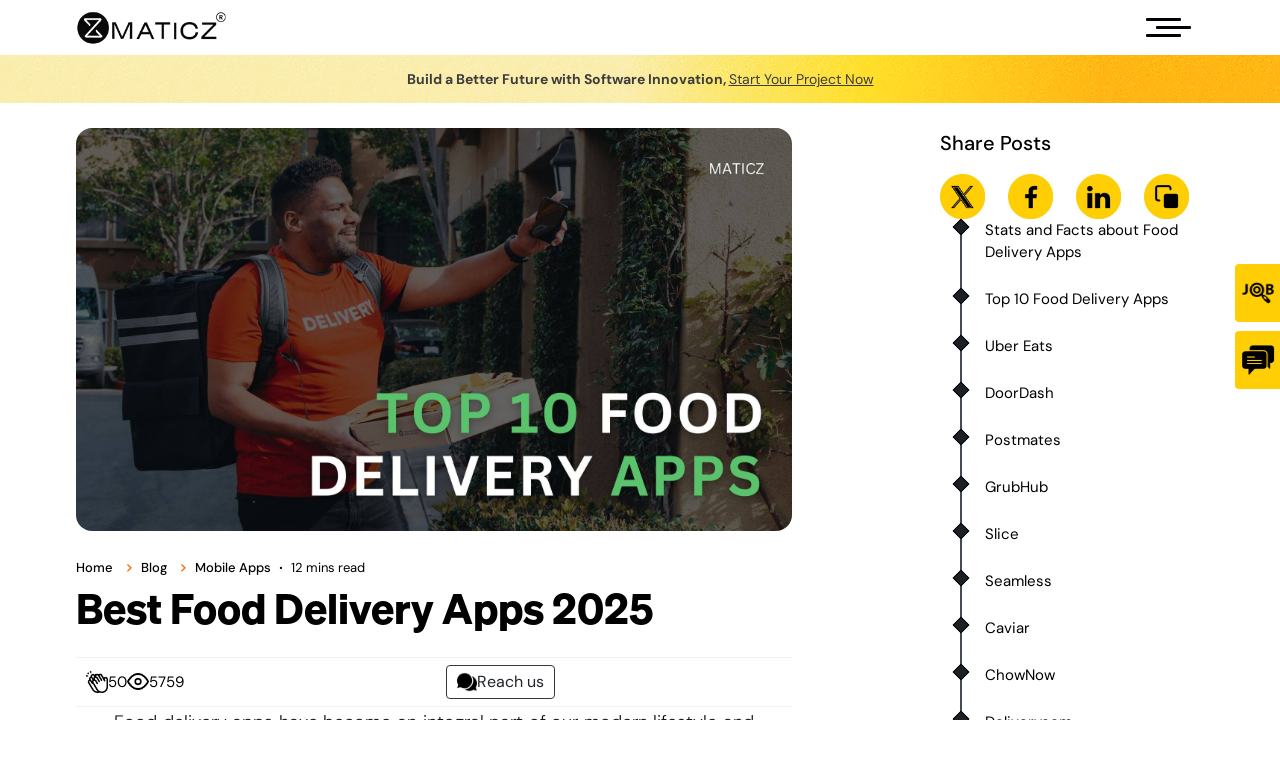

--- FILE ---
content_type: text/html; charset=utf-8
request_url: https://maticz.com/best-food-delivery-apps
body_size: 30170
content:
<!DOCTYPE html>
<html lang="en">
<head>
<meta charset="utf-8">
<meta http-equiv="X-UA-Compatible" content="IE=edge">
<meta name="viewport" content="width=device-width, initial-scale=1, minimum-scale=1, shrink-to-fit=no">
<link rel="preload" href="/assets/css/importCss/dmsans-latin.woff2" as="font" type="font/woff2" crossorigin>

  <meta name="robots" content="noindex, nofollow, max-image-preview:large, max-snippet:-1, max-video-preview:-1" />



    
<meta charset="utf-8">
<title>10 Best Food Delivery Apps in 2025</title>
<base href="/">
<meta name="title" content="10 Best Food Delivery Apps in 2025">
<meta name="description" content="Looking for the best food delivery app? Here's a complete list of the top 10 food delivery apps in 2025 that offer the best online food delivery services in USA, India, etc.">
<meta property="og:locale" content="en_US" />
<meta property="og:type" content="website" />
<meta property="og:title"  content="10 Best Food Delivery Apps in 2025"/>
<meta property="og:description" content="Looking for the best food delivery app? Here's a complete list of the top 10 food delivery apps in 2025 that offer the best online food delivery services in USA, India, etc."/>
<meta property="og:url" content="https://maticz.com//best-food-delivery-apps"/>
<meta property="og:image" content="https://maticz.com/admin/images/blog/best-food-delivery-apps .jpeg"/>
<meta property="fb:app_id" content="3690687254328825">
<meta name="twitter:card" content="summary_large_image"/>
<meta name="twitter:description" content="Looking for the best food delivery app? Here's a complete list of the top 10 food delivery apps in 2025 that offer the best online food delivery services in USA, India, etc."/>
<meta name="twitter:title" content="10 Best Food Delivery Apps in 2025"/>
<meta name="twitter:site" content="@MaticzTech"/>
<meta name="twitter:image" content="https://maticz.com/admin/images/blog/best-food-delivery-apps .jpeg"/>
<meta name="twitter:creator" content="@MaticzTech"/>
<link rel="canonical" href="https://maticz.com/best-food-delivery-apps" />   
<style>
  @font-face {
    font-family: 'Sohne';
    font-style: normal;
    font-weight: 800;
    font-display: swap;
    src: url(/assets/css/importCss/TestSohne-Dreiviertelfett.otf) format('opentype');
    unicode-range: U+0000-00FF, U+0131, U+0152-0153, U+02BB-02BC, U+02C6, U+02DA, U+02DC, U+0304, U+0308, U+0329, U+2000-206F, U+2074, U+20AC, U+2122, U+2191, U+2193, U+2212, U+2215, U+FEFF, U+FFFD;
  }
</style><link rel="shortcut icon" href="/assets/images/fav/favicon.ico" type=“image/x-icon” />
<link rel="apple-touch-icon" sizes="180x180" href="../../../assets/images/fav/apple-icon-180x180.png">
<link rel="apple-touch-icon" sizes="152x152" href="../../../assets/images/fav/apple-icon-152x152.png">
<link rel="apple-touch-icon" sizes="120x120" href="../../../assets/images/fav/apple-icon-120x120.png">
<link rel="apple-touch-icon" href="../../../assets/images/fav/apple-icon.png">

<link rel="manifest" href="/assets/images/fav/manifest.json">

  


  

<meta name="msapplication-TileColor" content="#eb9126">
<meta name="msapplication-TileImage" content="/assets/images/fav/ms-icon-144x144.png">                                          
<meta name="yandex-verification" content="0f7f212eacdfa47a" />
<link rel="stylesheet" href="/assets/css/importCss/bootstrap.min.css" type="text/css" media="all">
<link rel="stylesheet" type="text/css" href="/assets/css/innerbanner.css" as="style" media="all">
<link rel="stylesheet" type="text/css" href="/assets/css/header.css" as="style" media="all">

<link  rel="stylesheet" type="text/css" href="/assets/css/blog_detail.css" as="style" media="all">

<link rel="stylesheet" type="text/css" href="/assets/css/footer.css" as="style" media="all">
<link rel="preload" href="../assets/images/Maticz_logo/logo_new.webp" as="image" fetchpriority="high">
<style>
  @font-face {
    font-family: 'DM Sans';
    font-style: normal;
    font-weight: 300 800;
    font-display: swap;
    src: url(/assets/css/importCss/dmsans-latin.woff2) format('woff2');
    unicode-range: U+0000-00FF, U+0131, U+0152-0153, U+02BB-02BC, U+02C6, U+02DA, U+02DC, U+0304, U+0308, U+0329, U+2000-206F, U+2074, U+20AC, U+2122, U+2191, U+2193, U+2212, U+2215, U+FEFF, U+FFFD;
  }  
</style>


</head>

	<body>
		<section class="banner">
			<div class="bannertwo">
				<div class="bannerthree"></div>
			</div>
			<p class="paracontent">
				<strong>Build a Better Future with Software Innovation, </strong>
				<a href="/requestquote">Start Your Project Now</a>
			</p>
		</section>


		<section class="banner-sec">
			<div class="container">
				<div class="breadCrumbMain">
					<div class="row breadCrumbMainRow">
						<div class="col-12 col-sm-12 col-md-7 col-lg-7 col-xl-9 breadCrumbMainrowdiv">
							<div class="blogtitledynamic">
								<!-- <a class="btn-custom">
									Altcoin
								</a> -->
								<img src="/admin/images/blog/best-food-delivery-apps .jpeg" alt="Best Food Delivery Apps 2025" class="blog-banner-img" fetchpriority="high">

							</div>
							<div class="categorylinks">
								<nav aria-label="breadcrumb">
									<ol class="breadcrumb">
										<li class="breadcrumb-item">
											<a href="/">Home</a>
											<span class="px-2 arrow">></span>
										</li>
										<li class="breadcrumb-item">
											<a href="/blog">Blog</a>
											<span class="px-2 arrow">></span>
										</li>
										<li class="breadcrumb-item">
											<a href="/category/mobile-apps">
												<span>Mobile Apps</span>
											</a>
										</li>
										<li class="breadcrumb-item">
											<span class="readdot">.</span>
										</li>
										<li class="breadcrumb-item">
											<span class="readtime" id="readingtime"></span>
										</li>
									</ol>
								</nav>
							</div>
							<h1 class="blogTitle1" id="webview">Best Food Delivery Apps 2025</h1>
							<div class="borderrow">
								<div class="row">
									<div class="col-6 col-sm-6 col-md-6 col-lg-6 col-xl-6">
										<div class="borderrowflex likes_sec">
											<div class="count">
												<i onclick="Bloglike()" class="fa fa-thumbs-o-up like">
													<span></span>
													<span></span>
													<span></span>
													<span></span>
													<span></span>
													<span></span>
													<div></div>
													<div></div>
													<div></div>
													<div></div>
													<div></div>
													<div></div>
													<img src="../assets/images/blogimages/likes.webp" alt="Like"
														width="22" height="22" loading="lazy" />
												</i>
												<p id="64b145300c86f9046b8c4a2dlike">50</p>
												<p onclick="Bloglikedata()"></p>
											</div>
											<div class="count">
												<!-- <i class="fa fa-eye" aria-hidden="true"></i> -->
												<img src="../assets/images/blogimages/views.webp" alt="Like"
														width="22" height="17" loading="lazy" />
												</i>
												<p id="64b145300c86f9046b8c4a2dview">5757</p>
											</div>
										</div>
									</div>
									<div class="col-6 col-sm-6 col-md-6 col-lg-6 col-xl-6">
										<div class="borderrowflex second">
											<div class="sharesec">
												<button class="btn btn-share" id="Looking for the best food delivery app? Here's a complete list of the top 10 food delivery apps in 2025 that offer the best online food delivery services in USA, India, etc. aria-label="Get Demo" class="btn btn-home" data-bs-toggle="modal"
                        data-bs-target="#webDemoModal"
													value="Best Food Delivery Apps 2025" 
													>
													<img src="../assets/images/blogimages/requestquote.webp"
																alt="Request a Quote" width="20" height="20"
																loading="lazy" />
												Reach us
												</button>
											</div>
											<!-- <div class="dropdown webdrop">
												<button class="btn dropdown-toggle" type="button" id="dropdownMenu"
													data-bs-toggle="dropdown" aria-expanded="false">
													<img src="../assets/images/blogimages/supportw.webp" alt="Like"
														width="22" height="22" loading="lazy" />
												</button>
												<ul class="dropdown-menu" aria-labelledby="dropdownMenu">
													<li class="droptop">
														<a href="https://telegram.me/maticzofficial"
															data-type="telegram" target="_blank"
															aria-label="@maticzofficial" id="telegramtwo"
															class="dropdown-item">
															<img src="../assets/images/blogimages/telegramw.webp"
																alt="Reach us on Telegram" width="20" height="20"
																loading="lazy" />
															Reach us on Telegram
														</a>
													</li>
													<li>
														<a href="https://api.whatsapp.com/send?phone=919361423585&text=*Hi there! I am looking for your Services, Shall we Start the discussion* Lead From"
															data-action="share/whatsapp/share" class="dropdown-item">
															<img src="../assets/images/blogimages/whatsapp.webp"
																alt="Reach us on Whatsapp" width="20" height="20"
																loading="lazy" />
															Reach us on Whatsapp
														</a>
													</li>

													<li>
														<a href="/requestquote" class="dropdown-item"
															aria-label="Request a Quote">
															<img src="../assets/images/blogimages/requestquote.webp"
																alt="Request a Quote" width="20" height="20"
																loading="lazy" />
															Request a Quote
														</a>
													</li>
												</ul>
											</div> -->
											<!-- <div class="dropdown webdrop">
												<button class="btn dropdown-toggle" type="button" id="dropdownMenu"
													data-bs-toggle="dropdown" aria-expanded="false"> -->
													<!-- <img src="../assets/images/blogimages/sharew.webp" alt="Like" width="22" height="22"> -->
													<!-- <svg xmlns="http://www.w3.org/2000/svg" width="24" height="24"
														fill="none" viewBox="0 0 24 24">
														<path fill="currentColor" fill-rule="evenodd"
															d="M15.218 4.931a.4.4 0 0 1-.118.132l.012.006a.45.45 0 0 1-.292.074.5.5 0 0 1-.3-.13l-2.02-2.02v7.07c0 .28-.23.5-.5.5s-.5-.22-.5-.5v-7.04l-2 2a.45.45 0 0 1-.57.04h-.02a.4.4 0 0 1-.16-.3.4.4 0 0 1 .1-.32l2.8-2.8a.5.5 0 0 1 .7 0l2.8 2.79a.42.42 0 0 1 .068.498m-.106.138.008.004v-.01zM16 7.063h1.5a2 2 0 0 1 2 2v10a2 2 0 0 1-2 2h-11c-1.1 0-2-.9-2-2v-10a2 2 0 0 1 2-2H8a.5.5 0 0 1 .35.15.5.5 0 0 1 .15.35.5.5 0 0 1-.15.35.5.5 0 0 1-.35.15H6.4c-.5 0-.9.4-.9.9v10.2a.9.9 0 0 0 .9.9h11.2c.5 0 .9-.4.9-.9v-10.2c0-.5-.4-.9-.9-.9H16a.5.5 0 0 1 0-1"
															clip-rule="evenodd"></path>
													</svg> -->
												<!-- </button>
												<ul class="dropdown-menu" aria-labelledby="dropdownMenu">
													<li class="droptop">
														<a href="https://www.linkedin.com/sharing/share-offsite/?url=https://maticz.com/best-food-delivery-apps"
															target="_blank" title="Share on LinkedIn"
															class="dropdown-item">
															<img src="../assets/images/blogimages/linkedin.webp"
																alt="Share on LinkedIn" width="20" height="20"
																loading="lazy" />
															Share on LinkedIn
														</a>
													</li>
													<li>
														<a href="https://api.whatsapp.com/send?phone=919361423585&text=*Hi there! I am looking for your Services, Shall we Start the discussion* Lead From"
															data-action="share/whatsapp/share" class="dropdown-item"
															title="Share on Whatsapp">
															<img src="../assets/images/blogimages/whatsapp.webp"
																alt="Whatsapp" width="20" height="20" loading="lazy" />
															Share on Whatsapp
														</a>
													</li>

													<li>
														<a href="https://www.facebook.com/sharer/sharer.php?u=https://maticz.com/best-food-delivery-apps"
															class="dropdown-item" title="Share on Facebook">
															<img src="../assets/images/blogimages/facebook.webp"
																alt="Facebook" width="20" height="20" loading="lazy" />
															Share on Facebook
														</a>
													</li>
												</ul>
											</div> -->
										</div>
									</div>
								</div>
							</div>
							<section class="blogDetailPost">

								<div class="row blogpost_row">
									<!-- <p class="blogdesccontent">
										Looking for the best food delivery app? Here's a complete list of the top 10 food delivery apps in 2025 that offer the best online food delivery services in USA, India, etc.
									</p> -->
									<div class="leftsec_blog">
										<div class="table_content_sec">
											<div id="accordion1">
												<div class="toccard">
													<div id="collapseOne" class="collapse show">
														<div id="toc_ul"></div>
														<!-- <div id="toc_ul_new"></div> -->
													</div>
												</div>
											</div>
										</div>
										<div class="bdPostContent">
											<p class="bdpostDate"></p>
											<p hidden="" id="blogid">103</p>
											<input type="hidden" id="likestatus">
											<div class="row mx-0 border_bottom_grey flex_row_end">
												
											</div>
											<p id="scroll_front"></p>
											<div class="bdPostContent_inner">
												<div class="blogContent" id="blogContent">
													<p>Food delivery apps have become an integral part of our modern lifestyle and have become inevitable in our day-to-day lives. Food delivery apps have revolutionized the way we order and enjoy our favorite meals. With just a few taps on our mobile screen, we can have a wide range of cuisines delivered right to our doorsteps, saving us time and effort. The convenience and ease of food delivery apps have made them increasingly popular, with a growing number of people relying on them for their dining needs.</p><p>In today’s fast-paced world, where time is the most precious commodity, food delivery apps will provide a convenient solution for busy individuals, families, and even office workers looking forward to satisfying their cravings without leaving the comfort of their homes or even a workspace. Whether it's a quick meal a family dinner or even a late-night snack, these apps have transformed the way we access and enjoy our favorite meals at any time.</p><p>In the following section, we will dive deeper into the 10 best food delivery apps of 2023 and their features, benefits, user experiences, and so on.</p><h2>Stats and Facts about Food Delivery Apps</h2><p>(i) According to <a href="https://www.businessofapps.com/data/food-delivery-app-market/" target="_blank">Business of Apps</a>, China is the world's largest market for food delivery, with a market size of over $42.5 billion in 2022. and Meituan and ele.me control about 90% of all food delivery in the country.</p><p>(ii) According to <a href="https://www.statista.com/outlook/dmo/online-food-delivery/worldwide" target="_blank">Statista</a>, the online food delivery market is projected to reach US$1.02 trillion in 2023, and it will be expected to expand at a rate of 12.67% CAGR between the year (2023 - 2027), which results in projecting a market volume of US$1.65 trillion by 2027</p><p>(iii) According to <a href="https://www.businessofapps.com/data/food-delivery-app-market/" target="_blank">Business of Apps</a>, DoorDash is the most popular food delivery app in the United States, with over 50% of the US market share.</p><p>(iv) According to the <a href="https://www.globenewswire.com/en/news-release/2023/03/14/2626963/28124/en/United-States-Online-Food-Delivery-Market-to-2028-Industry-Trends-Share-Size-Growth-Opportunities-and-Forecasts.html" target="_blank">Global News Wire</a>, the online food delivery market size reached US$ 26.1 Billion in 2022 and is expected to grow at a rate of CAGR of 10.1% during the years 2022-2028.</p><h2>Top 10 Food Delivery Apps</h2><p>Take a look at the top 10 food delivery apps that are used by most people, the features they provide, and the pros and cons each of them offers.</p><h3>Uber Eats</h3><p>Uber Eats is a popular and widely recognized food delivery app that has gained immense popularity and a strong user base. With its seamless user experience and extensive restaurant network, Uber Eats has become a go-to platform for food enthusiasts seeking convenient and reliable delivery services.</p><p><b>Key Features of Uber Eats</b></p><p>1. Vast Restaurant Selection</p><p>2. User-Friendly Interface</p><p>3. Fast and Reliable Deliveries</p><p>4. Transparent Pricing</p><p>5. Promotions and Discounts</p><p>6. Available in over 500+ cities</p><p>Uber Eats has solidified its position as a leading food delivery app by providing all these features With its commitment to delivering an exceptional user experience, Uber Eats continues to be a top choice for food delivery, catering to the evolving needs of food enthusiasts in 2023.</p><h2>DoorDash</h2><p>Similar to Uber Eats, DoorDash is also widely used by the people of the United States, according to the report, DoorDash holds 50% of the market share in the United States that's how popular DoorDash is.</p><p><b>Key Features of DoorDash</b></p><p>1. Diversified cuisines range from sushi to fast food.</p><p>2. Quick and easy order option</p><p>3. “Yum Score” feature to rate the food quality</p><p>4. Alcohol deliverable</p><p>5. Contact free delivery</p><p>By offering these unique features the dash door holds a strong spot in the food delivery market, and it has become the most efficient and easiest way to order food online.</p><h3>Postmates</h3><p>Postmates also offers a wide variety of other features, such as the ability to browse by cuisine, location, or price point, the ability to see ratings and reviews of restaurants, and the ability to track your order in real-time. </p><p><b>Key Features of Postmates</b></p><p>1. Instant delivery&nbsp;</p><p>2. Scheduled delivery</p><p>3. Postmates party</p><p>4. Postmates cash</p><p>5. Postmates premium</p><p>With the Postmates party, the user can order at multiple restaurants at the same time, because of this unique feature postmates has become a comprehensive food delivery app that offers several unique features.</p><h3>GrubHub</h3><p>Grubhub established itself as the premier food delivery app, offering a wide range of cuisines for over 4000+ cities in the United States. Grubhub has been downloaded more than 100+ million downloads,&nbsp;</p><p><b>Key Features of GrubHub</b></p><p>1. No minimum order is required</p><p>2. No additional fees</p><p>3. Delivery instructions feature</p><p>4. Location-specific cuisine and restaurants</p><p>5. Available in over 4000+ US cities and the UK.</p><p>These are the standout features that GrubHub offers, and GrubHub also offers both iOS and Android support.</p><h3>Slice</h3><p>If you are a pizza lover, then Slice is the best spot for you, have a wide range of Italian pizzas. slice has partnered with 19000 pizzerias in 50 states to bring the best pizza to your door</p><p><b>Key Features of Slice</b></p><p>1. Perfect for pizza</p><p>2. Helpful customer services</p><p>3. Loyalty programs</p><p>4. Available in over 3000+ cities</p><p>5. Both iOS and Android support</p><p>Not only that, but Slice also has 24/7 slice support to answer all your questions. By offering this unique feature, Slice also takes its place in the food delivery market. With a considerable user base.</p><h3>Seamless</h3><p>Seamless is a food delivery service provider that operates under the Grubhub banner. It offers a wide range of cuisines and restaurants with no additional fees.</p><p><b>Key Features of Seamless</b></p><p>1. Contact-free delivery based on customer preference</p><p>2. Partners with a wide range of chain restaurants and local eateries</p><p>3. The app is free for all customers</p><p>4. Available in over 4000+ US cities and the UK.</p><p>5. Both iOS and Android support</p><p>These are the key features that seamless offers, compared to other service providers seamless has 10 million+ downloads compared to another service provider, which is small, and they are still growing.</p><h3>Caviar</h3><p>In 2019, Doordash acquired Caviar and expanded its services to over 28+ cities and regions all around the United States.</p><p><b>Key Features of Caviar</b></p><p>1. A wide range of local restaurants</p><p>2. Real-time GPS tracking for deliveries</p><p>3. Picking up the food by themselves.</p><p>4. No contact delivery</p><p>The pickup itself allows the user to reduce the delivery charge by collecting the food by themselves, and caviar is available for both iOS and Android devices.</p><h3>ChowNow</h3><p>ChowNow also offers several other features, such as the ability to browse by cuisine, location, or price point, the also able to see ratings and reviews of restaurants, and the ability to track your order in real-time. Which all other service providers provide,</p><p><b>Key Features of ChowNow</b></p><p>1. Commission-free ordering</p><p>2. Restaurant-centric approach</p><p>3. Support independent restaurants</p><p>4. Community-based market</p><p>The community-based model is a huge success for this food delivery app and the independent restaurant is the stronghold for this food delivery app.</p><h3>Delivery.com</h3><p>Delivery.com is a comprehensive food delivery app that offers several unique features. If you're looking for a convenient and reliable way to order food delivery, then Delivery.com is a great option.</p><p><b>Key Features of Delivery.com</b></p><p>1. Personalized recommendations</p><p>2. Loyalty reward</p><p>3. Group Ordering</p><p>4. In-store pickups</p><p>5. Chat with delivery persons</p><p>Delivery.com is quickly gaining popularity among users because of the unique features it provides, like eliminating the delivery charge with in-store pickup,&nbsp; group ordering, etc</p><h3>GoPuff</h3><p>GoPuff offers a basic service that every other service provider gives to the user, like delivery tracking, quick delivery, and much more.&nbsp;&nbsp;</p><p><b>Key Features of GoPuff</b>&nbsp;</p><p>1. 24/7 delivery</p><p>2. Wide range of products</p><p>3. Fast delivery</p><p>4. Ease to use App</p><p>GoPuff also has a limited user base with 10 million+ app downloads and is available in over 1000+ cities across the United States and the UK.</p><h2>Factors to Consider When Choosing a Food Delivery App</h2><p>In this evolving food delivery app, there are several key factors that every user is considering to ensure a seamless and satisfying experience. These factors play a crucial role in determining the overall quality of the app.</p><h4>Delivery Speed and Reliability</h4><p>One of the primary considerations for the user is delivery speed and reliability, Every user wants their food on time and in good condition. With real-time tracking ability.</p><h4>User Interface and Ease of Use</h4><p>A user experience is essential for a smooth food ordering experience. The app interface should not be too complicated, the app should have clear navigation, easy search options, and a straightforward checkout process.</p><h4>Restaurant Selection</h4><p>Collaborating with the quality of restaurants and the local favorite restaurants is important. A good food delivery app should give a wide range of restaurants,&nbsp; including popular chains and local favorites.&nbsp;</p><h4>Loyalty Programs and Discounts</h4><p>Offering multiple discounts to the user is used by many food delivery apps to give users attractive discounts from their favorite restaurants. Which makes the user come again and again to your platform.</p><h4>Payment Options and Security</h4><p>Offering multiple payment options is an essential part of the food delivery app because every user has their own way of payment like a credit card, wallet, online payment model, or even offer cash on delivery options.&nbsp;&nbsp;</p><p>By considering these factors, users can evaluate food delivery apps effectively and choose the one that best aligns with their preferences and needs.</p><h2>Primary Business Models in the Online Food Delivery Industry</h2><p>The online food delivery industry has operated in various business models, and each of them comes with a unique approach and a unique value proposition to the users. Two primary business models completely dominate the industry, the aggregator model and the owner model. Let's explore the business model in detail.</p><h3>Aggregator Model</h3><p>The aggregator model is widely adopted by popular food delivery platforms such as Uber Eats, Grubhub, and DoorDash. In this business model, the platform acts like an intermediary connects customers with a network of restaurants, and facilitates the delivery process.</p><p>The revenue model of this aggregator model comes from the various channels through commission fees from restaurants for every order facilitated through their platform. Additionally, they may also charge customers a delivery fee, offer premium subscription services, or partner with restaurants to promote exclusive deals.</p><p>The aggregator model offers benefits for both customers and restaurants. Customers gain access to a wide range of dining options through a single platform, while restaurants can expand their reach and tap into a larger customer base without investing heavily in their delivery infrastructure.</p><h3>Owner Model</h3><p>This model is used to manage and maintain certain restaurants or food chains that develop and manage their food delivery platforms this model will remove all the intermediates and give them the maximum profit without sharing the profits with platform owners.</p><p>The revenue model of this business comes from the restaurants employing the owner model generating revenue directly from the food orders placed through their platforms. They have the advantage of retaining the entire profit margin from each order, but they also bear the responsibility of managing the delivery logistics and ensuring customer satisfaction.</p><p>The owner model provides restaurants with more control over the customer experience and a direct channel to build customer loyalty. It allows them to maintain a consistent brand image, gather customer data for personalized marketing, and capture a larger share of the revenue generated from food delivery.</p><p>Both the aggregator and owner models have their strengths and advantages, catering to different types of businesses and customer preferences. Choosing the model based on your business needs</p><h2>Emerging Trends in Food Delivery Apps</h2><p>The trend of food delivery apps is constantly evolving based on recent trends. Here are a few emerging trends that are going to make the food delivery app more promising. Take a look at a few emerging technologies.</p><h3>Hyperlocal Delivery</h3><p>Hyperlocal delivery is a new revolution in the food delivery experience. This trend focuses on delivering the nearby restaurant's order in record time, and ensuring that customers receive fresh and hot meals. By utilizing advanced algorithms, the food delivery app can identify the nearest delivery person and have them delivered on time.&nbsp;</p><h3>Contactless Delivery</h3><p>After the pandemic, the world has faced lots of changes, and contactless delivery is one of them. The food delivery app has minimized physical contact with the users by availing of features like in-app tip options, payment options, and leaving orders at the doorstep. This will get rid of physical contact with the delivery person and ensure the customer's safety.</p><h3>Personalization and AI-driven Recommendations</h3><p>Give a user-specific recommendation to the user who orders the same food again and again, and give them a personalized recommendation and notification to the customers based on their previous activity and orders in the app. This can be possible by integrating AI into your food delivery app. And by giving the user a specific recommendation, it will tempt the customers to order the food.</p><h3>Sustainability and Eco-friendly Practices</h3><p>With the growing awareness of environmental sustainability, food delivery apps are increasingly adopting eco-friendly products. They are implementing measures to reduce plastic waste by using biodegradable materials for food packaging. Some of them even use electric vehicles to deliver food to become more environmentally friendly.</p><h3>Integration of Voice Technology</h3><p>Voice technology is emerging as a convenience interface in recent times, and it makes it possible to order food, track delivery, and make inquiries using voice commands. With the rise of virtual assistants and smart speakers. This will take the user experience to new heights, without any doubt.&nbsp;</p><p>These are some of the emerging trends that are reshaping the food delivery industry,&nbsp; providing users with enhanced convenience, faster deliveries, personalized experiences, and a focus on sustainability.&nbsp;</p><h2>Conclusion</h2><p>Choosing the right technical partner is a crucial part of developing a food delivery app, this will play a crucial role in the success of your business. Maticz, a leading&nbsp;<a href="https://maticz.com/mobile-app-development-company" target="_blank">Mobile app development company</a>, offers several compelling reasons for developing Android and iOS apps based on your business requirements, which is why we stand out as the ideal choice for your food delivery app business needs.&nbsp;</p><p>Choose Maticz for your <a href="https://maticz.com/food-delivery-app-development" target="_blank">Food delivery app development</a>, and we will offer you the expertise, customized solutions, user-centric design, robust functionality, scalability, timely delivery, and ongoing support that your business needs to succeed in the competitive market.&nbsp; Parenting with Maticz will ensure that your food delivery app is developed to top standards and provides a seamless experience to your customers while driving business growth.</p>
												</div>
											</div>
										</div>
										<p class="end" id="end"></p>
										<p id="scroll_end"></p>
									</div>
								</div>
							</section>
						</div>

						<div class="col-12 col-sm-12 col-md-5 col-lg-5 col-xl-3">
							<div class="flexright">
								<div class="post">
									<p class="posts-heading"> Share Posts</p>
									<div class="flex-apps">
										<a href="https://twitter.com/intent/tweet?text=Share%20your%20thoughts%20-%20https://maticz.com/best-food-delivery-apps" target="_blank" title="Share on Twitter"> <img src="../assets/images/blogimages/twittericon.webp" 
												height="40" width="40" alt="social-media-icon"></a>
										<a href="https://www.facebook.com/sharer/sharer.php?u=https://maticz.com/best-food-delivery-apps" title="Share on Facebook" target="_blank"> <img src="../assets/images/blogimages/fbicon.webp"
												height="40" width="40" alt="social-media-icon"> </a>
										<a href="https://www.linkedin.com/sharing/share-offsite/?url=https://maticz.com/best-food-delivery-apps" title="Share on LInkedIn" target="_blank">  <img
												src="../assets/images/blogimages/linkedinicon.webp" height="40" width="40"
												alt="social-media-icon"></a>
										<!-- <a title="Copy"> <img src="../assets/images/blogimages/copyicon.svg"
												height="40" width="40" alt="social-media-icon"></a> -->
<a class="copyLink" data-link="https://maticz.com/best-food-delivery-apps">
  <img src="../assets/images/blogimages/copyicon.webp" height="40" width="40" alt="copy">
</a>
									</div>
								</div>
								<div class="tableofcontents">
									<div id="toc_ul_new" class="toc-timeline"></div>
								</div>
								<div class="register-card">
									<p class="register-heading">Tap Into the Future
									</p>
									<p class="register-card-para">
										The latest insights, posts, and project updates - straight to your inbox.
									</p>
									<div class="form-con">
										<input type="email" class="form-control" placeholder="Enter your Email"
											id="Email"   />
									</div>
									<div class="col-lg-12">
										<span class="blognewsletter-error" style="color: red"></span>
										<span class="blognewsletter_success" style="color:green"></span>
									  </div>
									<button class="register-now-bt" onclick="BlogNewsletter()">
										Submit
									</button>
								</div>
							</div>
						</div>
					</div>
				</div>
			</div>
			</div>
		</section>
		</div>
		</div>

		


	
				<section class="relatedbloginner lightbg">
			<div class="container custom_container">
				<h2 class="banner_title_big">Related Blogs</h2>
				<div class="row">
					<div class="col-12 col-md-4 col-lg-4 col-xl-4 mb-4 mb-md-0">
						<a href="/ios-app-development-tools" class="relbloglink">
							<div class="relblogbox">
								<div class="relblogboxhead">
									<img src="/admin/images/blog/ios-app-development-tools.webp"
										class="img-fluid relblogboximg" width="300" height="300" loading="lazy"
										alt="Benefits of developing a crypto-exchange" />
								</div>
								<div class="relblogboxbody">
									<p class="paracontent relblogboxcont">
										Top iOS App Development Tools Every Developer Needs (2026)
									</p>
									<button type="button" class="btn relblogboxbtn">
										read more
										<span>&#x2192;</span>
									</button>
								</div>
							</div>
						</a>
					</div>
					<div class="col-12 col-md-4 col-lg-4 col-xl-4 mb-4 mb-md-0">
						<a href="benefits-of-cross-platform-mobile-app-development" class="relbloglink">
							<div class="relblogbox">
								<div class="relblogboxhead">
									<img src="/admin/images/blog/benefits-of-cross-platform-mobile-app-development.webp"
										class="img-fluid relblogboximg" width="300" height="300" loading="lazy"
										alt="Benefits of developing a crypto-exchange" />
								</div>
								<div class="relblogboxbody">
									<p class="paracontent relblogboxcont">
										The Benefits of Cross-Platform Mobile App Development for Businesses
									</p>
									<button type="button" class="btn relblogboxbtn">
										read more
										<span>&#x2192;</span>
									</button>
								</div>
							</div>
						</a>
					</div>
					<div class="col-12 col-md-4 col-lg-4 col-xl-4">
						<a href="/react-native-vs-swift-ios-app-development" class="relbloglink">
							<div class="relblogbox">
								<div class="relblogboxhead">
									<img src="/admin/images/blog/react-native-vs-swift-ios-app-development.webp"
										class="img-fluid relblogboximg" width="300" height="300" loading="lazy"
										alt="What are the security features implemented in crypto exchange" />
								</div>
								<div class="relblogboxbody">
									<p class="paracontent relblogboxcont">
										React Native vs Swift: The Ultimate Comparison for iOS Developers
									</p>
									<button type="button" class="btn relblogboxbtn">
										read more
										<span>&#x2192;</span>
									</button>
								</div>
							</div>
						</a>
					</div>
				</div>
			</div>
		</section>
		<section>
			<div class="container">
				<div class="post_sec">
											<a href="/ai-tokenization">
							<< <span class="pl-2">Previous Article</span>
						</a>
																							<a href="/software-development-outsourcing"> >> <span class="pl-2">Next Article</span></a>
													</div>
			</div>
		</section>
	
				
									<header class="head" id="maticzFixedNavbar">
  <nav class="navbar" id="navbar_new">
    <div class="container custom_container ">
      <a class="navbar-brand" href="/" aria-label="Home">
       <img src="../assets/images/Maticz_logo/Maticz_logo.webp" alt="Logo" width="150" height="45" />
        <!-- <img src="../assets/images/Maticz_logo/maticz_log_christmas.webp" alt="Logo" width="150" height="45" /> -->

      </a>
      <button class="navbar-toggler" id="burger" type="button" onclick="showMobileNav()" aria-label="Hamburger">
        <div>
          <div class="first_hamburger humb_icon"></div>
          <div class="second_hamburger humb_icon"></div>
          <div class="third_hamburger humb_icon"></div>
        </div>
      </button>
    </div>
    <div class="sidebar_nav" id="mobileNav" aria-hidden="true">
      <div class="container-fluid custom_container d-block pt-3 cst_container">
        <div class="d-flex align-items-center justify-content-between">
          <a class="navbar-brand" href="/" aria-label="Home">

            <img src="../assets/images/home/logo_white_new.webp" class="img-fluid" alt="logo" width="150" height="35" />
            <!-- <img src="../assets/images/Maticz_logo/logo_new-chirstmas-white.webp" class="img-fluid" alt="logo" width="150" height="35" /> -->
          </a>
          <button class="navbar-toggler close_icon" type="button" onclick="hideMobileNav()" aria-label="Close">
            <div class="bread_button">
              <div class="three">
                <div class="hamburger is-active" id="hamburger-1">
                  <span class="line line1"></span>
                  <span class="line line2"></span>
                  <span class="line line3"></span>
                  <div class="menu-circle">
                    <div class="menu-circle-bg"></div>
                  </div>
                  <div class="close_action">Close</div>
                </div>
              </div>
            </div>
          </button>
        </div>
        <div class="header_mob_nav_heiht" id="mobilescroll">
          <div class="tab_custom mt-5 lefttab_fix scrollinglefttab ">
            <button class="tablinks active" id="service_active" onmouseover="openMenu(event, 'Services')">
              Services
            </button>
            <button class="tablinks" onmouseover="openMenu(event, 'Industries')">
              Industries
            </button>
            <button class="tablinks" onmouseover="openMenu(event, 'Whoweare')">
              Who We Are
            </button>
            <button class="tablinks" onmouseover="openMenu(event, 'Careers')">
              <a href="/careers">Careers</a>
            </button>
            <button class="tablinks" onmouseover="openMenu(event, 'Work')">
              <a href="/portfolio">Portfolio</a>
            </button>
            <button class="tablinks" onmouseover="openMenu(event, 'Articles')">
              Blog
            </button>
            <button class="tablinks" onmouseover="openMenu(event, 'Contacts')">
              <a href="/requestquote">Contact Us</a>
            </button>
          </div>
          <div id="Services" class="tabcontent_custom">
            <div class="row d-block d-md-none scrolling" id="service">
              <div class="col-12 col-sm-12 col-md-6 col-lg-6 col_scroll_header mb-3 mt-sm-1">
                <p class="tab_hover_subtitle"> AI </p>
                <p class="headingbold"> Core AI Solutions</p>
                <ul class="ul_nav_home_new ul_cutom_poe_scrol ">
                  <li>
                    <a href="/ai-development-services">AI Development</a>
                  </li>
                  <li>
                    <a href="/generative-ai-development">Generative AI</a>
                  </li>
                  <li>
                    <a href="/ai-agent-development-company">AI Agents</a>
                  </li>
                  <li>
                    <a href="/adaptive-ai-development">Adaptive AI</a>
                  </li>
                  <li>
                    <a href="/ai-sentiment-analysis-platform-development">AI Sentiment Analysis</a>
                  </li>
                  <li>
                    <a href="/machine-learning-development">ML Development</a>
                  </li>
                  <p class="headingbold"> AI + Crypto</p>
                  <li>
                    <a href="/ai-crypto-trading-bot-development">AI Crypto Trading Bot</a>
                  </li>
                  <li>
                    <a href="/ai-crypto-market-maker-bot-development">AI Crypto Market Maker Bot</a>
                  </li>
                  <li>
                    <a href="/ai-prediction-analytics-development">AI Prediction Platform</a>
                  </li>
                  <li>
                    <a href="/crypto-wallet-development">AI Wallet</a>
                  </li>
                  <li>
                    <a href="/ai-token-development">AI Crypto Token</a>
                  </li>
                </ul>
              </div>
              <div class="col-12 col-sm-12 col-md-6 col-lg-6 col_scroll_header   mb-3 mt-sm-1">
                <p class="tab_hover_subtitle"> Blockchain </p>
                <p class="headingbold">Solutions</p>
                <ul class="ul_nav_home_new ul_cutom_poe_scrol ">
                  <li>
                    <a href="/blockchain-development-company">Blockchain Development</a>
                  </li>
                  <li>
                    <a href="/private-blockchain-development">Private Blockchain</a>
                  </li>
                  <li>
                    <a href="/public-blockchain-development">Public Blockchain</a>
                  </li>
                  <li>
                    <a href="/modular-blockchain-development">Modular Blockchain</a>
                  </li>
                  <li>
                    <a href="/dao-development-services">DAO Development</a>
                  </li>
                  <li>
                    <a href="/smart-contract-development">Smart Contract Creation</a>
                  </li>
                  <p class="headingbold"> Platforms</p>
                  <li>
                    <a href="/solana-blockchain-development">Solana Blockchain</a>
                  </li>
                  <li>
                    <a href="/polygon-blockchain-development">Polygon Blockchain</a>
                  </li>
                  <li>
                    <a href="/sui-blockchain-development">SUI Blockchain</a>
                  </li>
                  <li>
                    <a href="/binance-smart-chain-development">Binance Smart Chain(BSC)</a>
                  </li>
                  <li>
                    <a href="/layer-2-blockchain-development">Layer 2 Blockchain</a>
                  </li>
                  <li>
                    <a href="/zk-tech-development">Zk tech Development</a>
                  </li>
                </ul>
              </div>
              <div class="col-12 col-sm-12 col-md-6 col-lg-6 col_scroll_header   mb-3 mt-sm-1">
                <p class="tab_hover_subtitle"> Crypto </p>
                <p class="headingbold">Solutions</p>
                <ul class="ul_nav_home_new ul_cutom_poe_scrol ">
                  <li>
                    <a href="/cryptocurrency-exchange-development">Crypto Exchange Development</a>
                  </li>
                  <li>
                    <a href="/centralized-crypto-exchange-development">Centralized Crypto Exchange</a>
                  </li>
                  <li>
                    <a href="/decentralized-exchange-development">Decentralized Exchange</a>
                  </li>
                  <li>
                    <a href="/p2p-cryptocurrency-exchange-development">P2P Crypto Exchange</a>
                  </li>
                  <li>
                    <a href="/hybrid-crypto-exchange-development">Hybrid Exchange</a>
                  </li>
                  <li>
                    <a href="/otc-trading-platform-development">OTC Crypto Trading</a>
                  </li>
                  <li>
                    <a href="/crypto-prediction-platform-development">Crypto Prediction Platform</a>
                  </li>
                  <li>
                    <a href="/opinion-trading-platform-development">Opinion Trading Platform</a>
                  </li>
                  <li>
                    <a href="/crypto-algo-trading-software">Crypto Algo Trading Platform</a>
                  </li>
                  </li>
                  <li>
                    <a href="/crypto-trading-bot-development">Crypto Trading Bot</a>
                  </li>
                  <p class="headingbold"> Advanced Trading</p>
                  <li>
                    <a href="/derivatives-trading-software-development">Derivatives Exchange</a>
                  </li>
                  <li>
                    <a href="/crypto-perpetual-futures-trading-platform-development">Crypto Perpetual Futures
                      Platform</a>
                  </li>
                  <li>
                    <a href="/crypto-futures-and-options-platform-development">Crypto Futures and Options Platform</a>
                  </li>
                  <li>
                    <a href="/binary-options-trading-software-development">Binary Option Trading Platform</a>
                  </li>
                  <li>
                    <a href="/leverage-margin-trading-software-development">Margin Trading Exchange</a>
                  </li>
                  <li>
                    <a href="/copy-trading-software">Copy Trading software</a>
                  </li>
                  <li>
                    <a href="/spot-trading-software-development">Spot Trading Exchange</a>
                  </li>
                </ul>
              </div>
              <div class="col-12 col-sm-12 col-md-6 col-lg-6 col_scroll_header   mb-3 mt-sm-1">
                <p class="tab_hover_subtitle"> Wallet </p>
                <p class="headingbold"> Core Solutions</p>
                <ul class="ul_nav_home_new ul_cutom_poe_scrol ">
                  <li>
                    <a href="/crypto-wallet-development">Crypto Wallet Development</a>
                  </li>
                  <li>
                    <a href="/white-label-crypto-wallet">White label Crypto Wallet</a>
                  </li>
                  <li>
                    <a href="/multicurrency-wallet-development">Multicurrency Wallet</a>
                  </li>
                  <li>
                    <a href="/how-to-create-a-crypto-wallet-app-like-trust-wallet">Crypto Wallet like Trust wallet</a>
                  </li>
                  <li>
                    <a href="/white-label-tokenpocket-software">Crypto Wallet like TokenPocket</a>
                  </li>
                  <p class="headingbold">Specialized Wallets</p>
                  <li>
                    <a href="/defi-wallet-development">DeFi Wallet</a>
                  </li>
                  <li>
                    <a href="/nft-wallet-development">NFT Wallet</a>
                  </li>
                  <li>
                    <a href="/how-to-create-a-solana-wallet">Solana Wallet</a>
                  </li>
                  <li>
                    <a href="/web3-crypto-wallet-development">Web3 Wallet</a>
                  </li>
                  <li>
                    <a href="/custodial-wallet-development">Custodial Wallet</a>
                  </li>
                </ul>
              </div>
              <div class="col-12 col-sm-12 col-md-6 col-lg-6 col_scroll_header   mb-3 mt-sm-1">
                <p class="tab_hover_subtitle"> Token/Launchpad </p>
                <p class="headingbold"> Token Solutions</p>
                <ul class="ul_nav_home_new ul_cutom_poe_scrol ">
                  <li>
                    <a href="/token-development">Token Development</a>
                  </li>
                  <li>
                    <a href="/ai-token-development">AI Crypto Token</a>
                  </li>
                  <li>
                    <a href="/cryptocurrency-development-company">Altcoin Development</a>
                  </li>
                  <li>
                    <a href="/stablecoin-development-company">Stablecoin Development</a>
                  </li>
                  <li>
                    <a href="/meme-coin-development">Memecoin Development</a>
                  </li>
                  <li>
                    <a href="/asset-tokenization-platform-development">Asset Tokenization</a>
                  </li>
                  <li>
                    <a href="/real-world-asset-tokenization">Real World Asset Tokenization</a>
                  </li>
                  <li>
                    <a href="/real-estate-tokenization-services">Real Estate Tokenization</a>
                  </li>
                  <p class="headingbold">Launchpad</p>
                  <li>
                    <a href="/crypto-launchpad-development">Crypto Launchpad</a>
                  </li>
                  <li>
                    <a href="/ido-token-launchpad-development">IDO Token Launchpad</a>
                  </li>
                  <li>
                    <a href="/nft-launchpad-development">NFT Launchpad</a>
                  </li>
                </ul>
              </div>
              <div class="col-12 col-sm-12 col-md-6 col-lg-6 col_scroll_header   mb-3 mt-sm-1">
                <p class="tab_hover_subtitle"> NFT </p>
                <p class="headingbold"> NFT Infrastructure</p>
                <ul class="ul_nav_home_new ul_cutom_poe_scrol ">
                  <li>
                    <a href="/nft-marketplace-development">NFT Marketplace Development</a>
                  </li>
                  <li>
                    <a href="/white-label-nft-marketplace">White label NFT Marketplace</a>
                  </li>
                  <li>
                    <a href="/cross-chain-nft-marketplace-development">Cross Chain NFT Marketplace</a>
                  </li>
                  <li>
                    <a href="/metaverse-nft-marketplace-development">Metaverse NFT Marketplace</a>
                  </li>
                  <li>
                    <a href="/solana-nft-marketplace-development">Solana NFT Marketplace</a>
                  </li>
                  <p class="headingbold">Ecosystem</p>
                  <li>
                    <a href="/nft-smart-contract-development">NFT Smart Contract</a>
                  </li>
                  <li>
                    <a href="/nft-staking-website-development">NFT Staking </a>
                  </li>
                  <li>
                    <a href="/nft-launchpad-development">NFT Launchpad</a>
                  </li>
                  <li>
                    <a href="/nft-aggregator-marketplace-development">NFT Aggregator</a>
                  </li>
                </ul>
              </div>
              <div class="col-12 col-sm-12 col-md-6 col-lg-6 col_scroll_header   mb-3 mt-sm-1">
                <p class="tab_hover_subtitle"> DeFi </p>
                <p class="headingbold">Core DeFi Suite</p>
                <ul class="ul_nav_home_new ul_cutom_poe_scrol ">
                  <li>
                    <a href="/defi-development">DeFi Development</a>
                  </li>
                  <li>
                    <a href="/defi-wallet-development">DeFi Wallet</a>
                  </li>
                  <li>
                    <a href="/defi-token-development">DeFi Token</a>
                  </li>
                  <li>
                    <a href="/defi-dex-aggregator-development">DeFi DEX Aggregator </a>
                  </li>
                  <p class="headingbold">Ecosystem</p>
                  <li>
                    <a href="/defi-yield-farming-development">DeFi Yield Farming</a>
                  </li>
                  <li>
                    <a href="/crypto-ethereum-staking-development">DeFi Staking </a>
                  </li>
                  <li>
                    <a href="/defi-lending-borrowing-platform-development">DeFi Lending and Borrowing</a>
                  </li>
                  <li>
                    <a href="/defi-dapp-development">DeFi dApp</a>
                  </li>
                </ul>
              </div>
              <div class="col-12 col-sm-12 col-md-6 col-lg-6 col_scroll_header   mb-3 mt-sm-1">
                <p class="tab_hover_subtitle"> Web3 </p>
                <p class="headingbold">Web3 Infrastructure</p>
                <ul class="ul_nav_home_new ul_cutom_poe_scrol ">
                  <li>
                    <a href="/web3-development-company">Web3 Development</a>
                  </li>
                  <li>
                    <a href="/web3-game-development">Web3 Game</a>
                  </li>
                  <li>
                    <a href="/web3-crypto-wallet-development">Web3 Wallet</a>
                  </li>
                  <li>
                    <a href="/web3-social-media-platform-development">Web3 Social Media </a>
                  </li>
                  <p class="headingbold">MetaVerse Suite</p>
                  <li>
                    <a href="/metaverse-development-company">Metaverse Development</a>
                  </li>
                  <li>
                    <a href="/metaverse-game-development">Metaverse Game </a>
                  </li>
                  <li>
                    <a href="/metaverse-nft-marketplace-development">Metaverse NFT Marketplace</a>
                  </li>
                  <li>
                    <a href="/metaverse-application-development">Metaverse App </a>
                  </li>
                </ul>
              </div>
              <div class="col-12 col-sm-12 col-md-6 col-lg-6 col_scroll_header   mb-3 mt-sm-1">
                <p class="tab_hover_subtitle"> Game </p>
                <p class="headingbold">Game Hub</p>
                <ul class="ul_nav_home_new ul_cutom_poe_scrol ">
                  <li>
                    <a href="/game-development-company">Game Development</a>
                  </li>
                  <li>
                    <a href="/web3-game-development">Web3 Game</a>
                  </li>
                  <li>
                    <a href="/metaverse-game-development">Metaverse Game</a>
                  </li>
                  <li>
                    <a href="/dapp-game-development">dApp Game</a>
                  </li>
                  <p class="headingbold">Crypto-Powered Games</p>
                  <li>
                    <a href="/blockchain-game-development">Blockchain Game</a>
                  </li>
                  <li>
                    <a href="/nft-game-development">NFT Game </a>
                  </li>
                  <li>
                    <a href="/crypto-game-development">Crypto Game</a>
                  </li>
                  <li>
                    <a href="/play-to-earn-game-development">Play to Earn Game </a>
                  </li>
                  <li>
                    <a href="/move-to-earn-game-development">Move to Earn Game </a>
                  </li>
                  <li>
                    <a href="/tap-to-earn-game-development">Tap to Earn Game</a>
                  </li>
                </ul>
              </div>
            </div>
            <div class="d-none d-md-block">
              <div class="col_scroll_header tab_custom mt-lg-2 scrolling">
                <button class="tablinkstwo active" id="service_activetwo" onmouseover="openMenutwo(event, 'Software')">
                  AI
                </button>
                <button class="tablinkstwo" onmouseover="openMenutwo(event, 'Mobileapp')">
                  Blockchain
                </button>
                <button class="tablinkstwo" onmouseover="openMenutwo(event, 'Blockchain')">
                  Crypto
                </button>
                <button class="tablinkstwo" onmouseover="openMenutwo(event, 'Web3')">
                  Wallet
                </button>
                <button class="tablinkstwo" onmouseover="openMenutwo(event, 'Games')">
                  Token/Launchpad
                </button>
                <button class="tablinkstwo" onmouseover="openMenutwo(event, 'AIMLIot')">
                  NFT
                </button>
                <button class="tablinkstwo" onmouseover="openMenutwo(event, 'Metaverse')">
                  DeFi
                </button>
                <button class="tablinkstwo" onmouseover="openMenutwo(event, 'Web')">
                  Web3
                </button>
                <button class="tablinkstwo" onmouseover="openMenutwo(event, 'Game')">
                  Game
                </button>
              </div>
              <div id="Software" class="tabcontent_customtwo active">
                <div class="row">
                  <div class="col-12 col-sm-12 col-md-6 col-lg-6 col_scroll_header  mb-3">
                    <p class="headingbold"> Core AI Solutions</p>
                    <ul class="ul_nav_home_new ul_cutom_poe_scrol scrolling">
                      <li>
                        <a href="/ai-development-services">AI Development</a>
                      </li>
                      <li>
                        <a href="/generative-ai-development">Generative AI</a>
                      </li>
                      <li>
                        <a href="/ai-agent-development-company">AI Agents</a>
                      </li>
                      <li>
                        <a href="/adaptive-ai-development">Adaptive AI</a>
                      </li>
                      <li>
                        <a href="/ai-sentiment-analysis-platform-development">AI Sentiment Analysis</a>
                      </li>
                      <li>
                        <a href="/machine-learning-development">ML Development</a>
                      </li>
                    </ul>
                  </div>
                  <div class="col-12 col-sm-12 col-md-6 col-lg-6 col_scroll_header   mb-3">
                    <p class="headingbold"> AI + Crypto</p>
                    <ul class="ul_nav_home_new ul_cutom_poe_scrol scrolling ">
                      <li>
                        <a href="/ai-crypto-trading-bot-development">AI Crypto Trading Bot</a>
                      </li>
                      <li>
                        <a href="/ai-crypto-market-maker-bot-development">AI Crypto Market Maker Bot</a>
                      </li>
                      <li>
                        <a href="/ai-prediction-analytics-development">AI Prediction Platform</a>
                      </li>
                      <li>
                        <a href="/crypto-wallet-development">AI Wallet</a>
                      </li>
                      <li>
                        <a href="/ai-token-development">AI Crypto Token</a>
                      </li>
                    </ul>
                  </div>
                </div>
              </div>
              <div id="Mobileapp" class="tabcontent_customtwo">
                <div class="row">
                  <div class="col-12 col-sm-12 col-md-6 col-lg-6 col_scroll_header  mb-3">
                    <p class="headingbold"> Solutions</p>
                    <ul class="ul_nav_home_new ul_cutom_poe_scrol scrolling ">
                      <li>
                        <a href="/blockchain-development-company">Blockchain Development</a>
                      </li>
                      <li>
                        <a href="/private-blockchain-development">Private Blockchain</a>
                      </li>
                      <li>
                        <a href="/public-blockchain-development">Public Blockchain</a>
                      </li>
                      <li>
                        <a href="/modular-blockchain-development">Modular Blockchain</a>
                      </li>
                      <li>
                        <a href="/dao-development-services">DAO Development</a>
                      </li>
                      <li>
                        <a href="/smart-contract-development">Smart Contract Creation</a>
                      </li>
                    </ul>
                  </div>
                  <div class="col-12 col-sm-12 col-md-6 col-lg-6 col_scroll_header   mb-3">
                    <p class="headingbold">Platforms</p>
                    <ul class="ul_nav_home_new ul_cutom_poe_scrol scrolling">
                      <li>
                        <a href="/solana-blockchain-development">Solana Blockchain</a>
                      </li>
                      <li>
                        <a href="/polygon-blockchain-development">Polygon Blockchain</a>
                      </li>
                      <li>
                        <a href="/sui-blockchain-development">SUI Blockchain</a>
                      </li>
                      <li>
                        <a href="/binance-smart-chain-development">Binance Smart Chain(BSC)</a>
                      </li>
                      <li>
                        <a href="/layer-2-blockchain-development">Layer 2 Blockchain</a>
                      </li>
                      <li>
                        <a href="/zk-tech-development">Zk tech Development</a>
                      </li>
                    </ul>
                  </div>
                </div>
              </div>
              <div id="Blockchain" class="tabcontent_customtwo">
                <div class="row">
                  <div class="col-12 col-sm-12 col-md-6 col-lg-6 col_scroll_header  mb-3">
                    <p class="headingbold"> Solutions</p>
                    <ul class="ul_nav_home_new ul_cutom_poe_scrol scrolling">
                      <li>
                        <a href="/cryptocurrency-exchange-development">Crypto Exchange Development</a>
                      </li>
                      <li>
                        <a href="/centralized-crypto-exchange-development">Centralized Crypto Exchange</a>
                      </li>
                      <li>
                        <a href="/decentralized-exchange-development">Decentralized Exchange</a>
                      </li>
                      <li>
                        <a href="/p2p-cryptocurrency-exchange-development">P2P Crypto Exchange</a>
                      </li>
                      <li>
                        <a href="/hybrid-crypto-exchange-development">Hybrid Exchange</a>
                      </li>
                      <li>
                        <a href="/otc-trading-platform-development">OTC Crypto Trading</a>
                      </li>
                      <li>
                        <a href="/crypto-prediction-platform-development">Crypto Prediction Platform</a>
                      </li>
                      <li>
                        <a href="/opinion-trading-platform-development">Opinion Trading Platform</a>
                      </li>
                      <li>
                        <a href="/crypto-algo-trading-software">Crypto Algo Trading Platform</a>
                      </li>
                      <li>
                        <a href="/crypto-trading-bot-development">Crypto Trading Bot</a>
                      </li>
                    </ul>
                  </div>
                  <div class="col-12 col-sm-12 col-md-6 col-lg-6 col_scroll_header mb-3">
                    <p class="headingbold">Advanced Trading</p>
                    <ul class="ul_nav_home_new ul_cutom_poe_scrol scrolling ">
                      <li>
                        <a href="/derivatives-trading-software-development">Derivatives Exchange</a>
                      </li>
                      <li>
                        <a href="/crypto-perpetual-futures-trading-platform-development">Crypto Perpetual Futures
                          Platform</a>
                      </li>
                      <li>
                        <a href="/crypto-futures-and-options-platform-development">Crypto Futures and Options
                          Platform</a>
                      </li>
                      <li>
                        <a href="/binary-options-trading-software-development">Binary Option Trading Platform</a>
                      </li>
                      <li>
                        <a href="/leverage-margin-trading-software-development">Margin Trading Exchange</a>
                      </li>
                      <li>
                        <a href="/copy-trading-software">Copy Trading software</a>
                      </li>
                      <li>
                        <a href="/spot-trading-software-development">Spot Trading Exchange</a>
                      </li>
                    </ul>
                  </div>
                </div>
              </div>
              <div id="Web3" class="tabcontent_customtwo">
                <div class="row">
                  <div class="col-12 col-sm-12 col-md-6 col-lg-6 col_scroll_header  mb-3">
                    <p class="headingbold"> Core Solutions</p>
                    <ul class="ul_nav_home_new ul_cutom_poe_scrol scrolling">
                      <li>
                        <a href="/crypto-wallet-development">Crypto Wallet Development</a>
                      </li>
                      <li>
                        <a href="/white-label-crypto-wallet">White label Crypto Wallet</a>
                      </li>
                      <li>
                        <a href="/multicurrency-wallet-development">Multicurrency Wallet</a>
                      </li>
                      <li>
                        <a href="/how-to-create-a-crypto-wallet-app-like-trust-wallet">Crypto Wallet like Trust
                          wallet</a>
                      </li>
                      <li>
                        <a href="/white-label-tokenpocket-software">Crypto Wallet like TokenPocket</a>
                      </li>
                    </ul>
                  </div>
                  <div class="col-12 col-sm-12 col-md-6 col-lg-6 col_scroll_header mb-3">
                    <p class="headingbold">Specialized Wallets</p>
                    <ul class="ul_nav_home_new ul_cutom_poe_scrol scrolling ">
                      <li>
                        <a href="/defi-wallet-development">DeFi Wallet</a>
                      </li>
                      <li>
                        <a href="/nft-wallet-development">NFT Wallet</a>
                      </li>
                      <li>
                        <a href="/how-to-create-a-solana-wallet">Solana Wallet</a>
                      </li>
                      <li>
                        <a href="/web3-crypto-wallet-development">Web3 Wallet</a>
                      </li>
                      <li>
                        <a href="/custodial-wallet-development">Custodial Wallet</a>
                      </li>
                    </ul>
                  </div>
                </div>
              </div>

              <div id="Games" class="tabcontent_customtwo">
                <div class="row">
                  <div class="col-12 col-sm-12 col-md-6 col-lg-6 col_scroll_header  mb-3">
                    <p class="headingbold"> Token Solutions</p>
                    <ul class="ul_nav_home_new ul_cutom_poe_scrol scrolling">
                      <li>
                        <a href="/token-development">Token Development</a>
                      </li>
                      <li>
                        <a href="/ai-token-development">AI Crypto Token</a>
                      </li>
                      <li>
                        <a href="/cryptocurrency-development-company">Altcoin Development</a>
                      </li>
                      <li>
                        <a href="/stablecoin-development-company">Stablecoin Development</a>
                      </li>
                      <li>
                        <a href="/meme-coin-development">Memecoin Development</a>
                      </li>
                      <li>
                        <a href="/asset-tokenization-platform-development">Asset Tokenization</a>
                      </li>
                      <li>
                        <a href="/real-world-asset-tokenization">Real World Asset Tokenization</a>
                      </li>
                      <li>
                        <a href="/real-estate-tokenization-services">Real Estate Tokenization</a>
                      </li>
                    </ul>
                  </div>
                  <div class="col-12 col-sm-12 col-md-6 col-lg-6 col_scroll_header mb-3">
                    <p class="headingbold">Launchpad</p>
                    <ul class="ul_nav_home_new ul_cutom_poe_scrol scrolling ">
                      <li>
                        <a href="/crypto-launchpad-development">Crypto Launchpad</a>
                      </li>
                      <li>
                        <a href="/ido-token-launchpad-development">IDO Token Launchpad</a>
                      </li>
                      <li>
                        <a href="/nft-launchpad-development">NFT Launchpad</a>
                      </li>
                    </ul>
                  </div>
                </div>
              </div>
              <div id="AIMLIot" class="tabcontent_customtwo">
                <div class="row">
                  <div class="col-12 col-sm-12 col-md-6 col-lg-6 col_scroll_header  mb-3">
                    <p class="headingbold"> NFT Infrastructure</p>
                    <ul class="ul_nav_home_new ul_cutom_poe_scrol scrolling">
                      <li>
                        <a href="/nft-marketplace-development">NFT Marketplace Development</a>
                      </li>
                      <li>
                        <a href="/white-label-nft-marketplace">White label NFT Marketplace</a>
                      </li>
                      <li>
                        <a href="/cross-chain-nft-marketplace-development">Cross Chain NFT Marketplace</a>
                      </li>
                      <li>
                        <a href="/metaverse-nft-marketplace-development">Metaverse NFT Marketplace</a>
                      </li>
                      <li>
                        <a href="/solana-nft-marketplace-development">Solana NFT Marketplace</a>
                      </li>
                    </ul>
                  </div>
                  <div class="col-12 col-sm-12 col-md-6 col-lg-6 col_scroll_header mb-3">
                    <p class="headingbold">Ecosystem</p>
                    <ul class="ul_nav_home_new ul_cutom_poe_scrol scrolling ">
                      <li>
                        <a href="/nft-smart-contract-development">NFT Smart Contract</a>
                      </li>
                      <li>
                        <a href="/nft-staking-website-development">NFT Staking </a>
                      </li>
                      <li>
                        <a href="/nft-launchpad-development">NFT Launchpad</a>
                      </li>
                      <li>
                        <a href="/nft-aggregator-marketplace-development">NFT Aggregator</a>
                      </li>
                    </ul>
                  </div>
                </div>
              </div>
              <div id="Metaverse" class="tabcontent_customtwo">
                <div class="row">
                  <div class="col-12 col-sm-12 col-md-6 col-lg-6 col_scroll_header  mb-3">
                    <p class="headingbold">Core DeFi Suite</p>
                    <ul class="ul_nav_home_new ul_cutom_poe_scrol scrolling">
                      <li>
                        <a href="/defi-development">DeFi Development</a>
                      </li>
                      <li>
                        <a href="/defi-wallet-development">DeFi Wallet</a>
                      </li>
                      <li>
                        <a href="/defi-token-development">DeFi Token</a>
                      </li>
                      <li>
                        <a href="/defi-dex-aggregator-development">DeFi DEX Aggregator </a>
                      </li>
                    </ul>
                  </div>
                  <div class="col-12 col-sm-12 col-md-6 col-lg-6 col_scroll_header mb-3">
                    <p class="headingbold">Ecosystem</p>
                    <ul class="ul_nav_home_new ul_cutom_poe_scrol scrolling ">
                      <li>
                        <a href="/defi-yield-farming-development">DeFi Yield Farming</a>
                      </li>
                      <li>
                        <a href="/crypto-ethereum-staking-development">DeFi Staking </a>
                      </li>
                      <li>
                        <a href="/defi-lending-borrowing-platform-development">DeFi Lending and Borrowing</a>
                      </li>
                      <li>
                        <a href="/defi-dapp-development">DeFi dApp</a>
                      </li>
                    </ul>
                  </div>
                </div>
              </div>
              <div id="Web" class="tabcontent_customtwo">
                <div class="row">
                  <div class="col-12 col-sm-12 col-md-6 col-lg-6 col_scroll_header  mb-3">
                    <p class="headingbold">Web3 Infrastructure</p>
                    <ul class="ul_nav_home_new ul_cutom_poe_scrol scrolling">
                      <li>
                        <a href="/web3-development-company">Web3 Development</a>
                      </li>
                      <li>
                        <a href="/web3-game-development">Web3 Game</a>
                      </li>
                      <li>
                        <a href="/web3-crypto-wallet-development">Web3 Wallet</a>
                      </li>
                      <li>
                        <a href="/web3-social-media-platform-development">Web3 Social Media </a>
                      </li>
                    </ul>
                  </div>
                  <div class="col-12 col-sm-12 col-md-6 col-lg-6 col_scroll_header mb-3">
                    <p class="headingbold">MetaVerse Suite</p>
                    <ul class="ul_nav_home_new ul_cutom_poe_scrol scrolling ">
                      <li>
                        <a href="/metaverse-development-company">Metaverse Development</a>
                      </li>
                      <li>
                        <a href="/metaverse-game-development">Metaverse Game </a>
                      </li>
                      <li>
                        <a href="/metaverse-nft-marketplace-development">Metaverse NFT Marketplace</a>
                      </li>
                      <li>
                        <a href="/metaverse-application-development">Metaverse App </a>
                      </li>
                    </ul>
                  </div>
                </div>
              </div>
              <div id="Game" class="tabcontent_customtwo">
                <div class="row">
                  <div class="col-12 col-sm-12 col-md-6 col-lg-6 col_scroll_header  mb-3">
                    <p class="headingbold">Game Hub</p>
                    <ul class="ul_nav_home_new ul_cutom_poe_scrol scrolling">
                      <li>
                        <a href="/game-development-company">Game Development</a>
                      </li>
                      <li>
                        <a href="/web3-game-development">Web3 Game</a>
                      </li>
                      <li>
                        <a href="/metaverse-game-development">Metaverse Game</a>
                      </li>
                      <li>
                        <a href="/dapp-game-development">dApp Game</a>
                      </li>
                    </ul>
                  </div>
                  <div class="col-12 col-sm-12 col-md-6 col-lg-6 col_scroll_header mb-3">
                    <p class="headingbold">Crypto-Powered Games</p>
                    <ul class="ul_nav_home_new ul_cutom_poe_scrol scrolling ">
                      <li>
                        <a href="/blockchain-game-development">Blockchain Game</a>
                      </li>
                      <li>
                        <a href="/nft-game-development">NFT Game </a>
                      </li>
                      <li>
                        <a href="/crypto-game-development">Crypto Game</a>
                      </li>
                      <li>
                        <a href="/play-to-earn-game-development">Play to Earn Game </a>
                      </li>
                      <li>
                        <a href="/move-to-earn-game-development">Move to Earn Game </a>
                      </li>
                      <li>
                        <a href="/tap-to-earn-game-development">Tap to Earn Game</a>
                      </li>
                    </ul>
                  </div>
                </div>
              </div>
            </div>
          </div>
          <div id="Industries" class="tabcontent_custom">
            <div class="row inudstryscroll">
              <div class="col-12 col-sm-12 col-md-6 col-lg-4 col_scroll_header">
                <p class="headingbold"> AI </p>
                <ul class="ul_nav_home_new ">
                  <li>
                    <a href="/ai-in-transportation">
                      Transportation
                    </a>
                  </li>
                  <li>
                    <a href="/ai-in-banking"> Banking</a>
                  </li>
                  <li>
                    <a href="/ai-in-education"> Education</a>
                  </li>
                  <li>
                    <a href="/ai-in-market-research"> Market Research</a>
                  </li>
                  <li>
                    <a href="/ai-in-gaming">Gaming</a>
                  </li>
                  <li>
                    <a href="/ai-in-finance"> Finance</a>
                  </li>
                  <li>
                    <a href="/ai-in-healthcare">Healthcare</a>
                  </li>
                </ul>
              </div>
              <div class="col-12 col-sm-12 col-md-6  col-lg-4 ">
                <p class="headingbold"> Blockchain </p>
                <ul class="ul_nav_home_new ">
                  <li>
                    <a href="/blockchain-in-finance"> Finance</a>
                  </li>
                  <li>
                    <a href="/blockchain-in-healthcare"> Healthcare</a>
                  </li>
                  <li>
                    <a href="/blockchain-in-insurance">Insurance</a>
                  </li>
                  <li>
                    <a href="/blockchain-for-banking">Banking</a>
                  </li>
                  <li>
                    <a href="/blockchain-in-voting"> Voting</a>
                  </li>
                  <li>
                    <a href="/blockchain-in-tourism-travel"> Tourism & Travel</a>
                  </li>
                </ul>
              </div>
            </div>
          </div>
          <div id="Whoweare" class="tabcontent_custom">
            <div class="row">
              <div class="col-12 col-sm-12 col-lg-6 col_scroll_header mb-3">
                <ul class="ul_nav_home_new">
                  <li>
                    <a href="/about">About Us</a>
                  </li>
                  <li>
                    <a href="/terms">Terms & Conditions</a>
                  </li>
                  <li>
                    <a href="/privacy">Privacy Policy</a>
                  </li>
                  <li>
                    <a href="/portfolio">Portfolio</a>
                  </li>
                </ul>
              </div>
            </div>
          </div>
          <div id="Work" class="tabcontent_custom">
            <div class="min_h_div_head"></div>
          </div>
          <div id="Articles" class="tabcontent_custom">
            <div class="blogscroll">
              <div class="col_scroll_header col_sc_new mb-3">
                <div class="row hrader_blog_roe" id="column_blog_web_pare">
                  <div class="col-12 col-md-6 col-lg-4 col-xl-4 mb-3 column_blog">
                    <a href="/ai-tokenization" class="bloglae_a">
                      <div class="card latest_blog_card">
                        <div class="card-body">
                          <figure class="figimg">
                            <img src="/admin/images/blog/ai-tokenization.webp" class="img-fluid blog_img" width="289"
                              height="168"
                              alt="AI Tokenization: How Artificial Intelligence Transforms Asset Tokenization" />
                          </figure>
                           </a>
                          <div class="mt-2">
                            <p class="latest_title_blk">AI Tokenization: How Artificial Intelligence Transforms Asset Tokenization</p>
                          
                          </div>
                        </div>
                      </div>
                   
                  </div>
                  <div class="col-12 col-md-6 col-lg-4 col-xl-4 mb-3 column_blog">
                    <a href="/fintech-app-development" class="bloglae_a">
                      <div class="card latest_blog_card">
                        <div class="card-body">
                          <figure class="figimg">
                            <img src="/admin/images/blog/fintech-app-development.webp" class="img-fluid blog_img"
                              width="289" height="168"
                              alt="Fintech App Development: A Complete Guide to Building High-Performing Finance Applications" />
                          </figure>
                        </a>
                          <div class="mt-2">
                            <p class="latest_title_blk">Fintech App Development: A Complete Guide to Building High-Performing Finance Applications</p>
                          
                          </div>
                        </div>
                      </div>
                    
                  </div>
                  <div class="col-12 col-md-6 col-lg-4 col-xl-4 mb-3 column_blog">
                    <a href="/top-10-prediction-market-platform" class="bloglae_a">
                      <div class="card latest_blog_card">
                        <div class="card-body">
                          <figure class="figimg">
                            <img src="/admin/images/blog/top-prediction-market-platform.png" class="img-fluid blog_img"
                              width="289" height="168"
                              alt="Top 10 Prediction Market Platforms in 2026 You Should Know" />
                          </figure>
                        </a>
                          <div class="mt-2">
                            <p class="latest_title_blk">Top 10 Prediction Market Platforms in 2026 You Should Know</p>
                           
                          </div>
                        </div>
                      </div>
                    
                  </div>
                </div>
                  <div class="text-center btn_theme_ch_yelo mt-3">
                  <a class="more_articles_a_new" href="/blog">
                    <span class="more_articles_a_ne"> More Articles </span>
                  </a>
                </div>
              </div>
            
            </div>
          </div>
          <div id="Contacts" class="tabcontent_custom">
            <div class="min_h_div_head"></div>
          </div>
          <div id="Careers" class="tabcontent_custom">
            <div class="min_h_div_head"></div>
          </div>
        </div>
      </div>
      <div class="header_foot">
        <div class="container-fluid custom_container d-block pt-3">
          <div class="row">
            <div class="col-6 col-sm-6 col-md-3 mb-3">
              <a class="whtsapp_link" data-type="whatsupmobile" target="_blank" aria-label="+91 91591 59202">
                <img src="/assets/images/home/wapp.webp" class="headericon" alt="whatsapp icon" />
                <span>+91 91591 59202 </span>
              </a>
            </div>
            <div class="col-6 col-sm-6 col-md-3 mb-3">
              <a target="_blank" href="https://telegram.me/maticzofficial" aria-label="@maticzofficial">
                <img src="/assets/images/home/teleicon.webp" class="headericon" alt="telegram icon" />
                <span>@maticzofficial</span>
              </a>
            </div>
            <div class="col-6 col-sm-6 col-md-3 mb-3">
              <a target="_blank" href="mailto:sales@maticz.com" aria-label="sales@maticz.com">
                <img src="/assets/images/home/mailicon.webp" class="headericon" alt="mail icon" />
                <span>sales@maticz.com</span>
              </a>
            </div>
            <div class="col-6 col-sm-6 col-md-3 mb-3">
              <a target="_blank" href="https://teams.live.com/l/invite/FEArPtxhGTtzPxWUAI" aria-label="Expertz">
                <img src="/assets/images/home/teamsicon.webp" class="headericon" alt="teams icon" />
                <span>Expertz</span>
              </a>
            </div>
          </div>
        </div>
      </div>
    </div>
  </nav>
</header>
										<footer class="footer_new home_footer_none">
   <section role="region" aria-label="Our Trusted Partners" class="client-sec ">

      <div class="container custom_container clients">

        <div class="row align-items-center mt-md-5 pt-md-4 position-relative">
          <div class="col-12 col-sm-12 col-md-12 col-lg-5 col-xl-5">
            <div>
              <button class="boxButton" aria-label="Trusted Partners ">
                <span>Trusted Partners </span>
              </button>
              <div class="shadowDivFusion">
                <p>Brands </p>
              </div>
              <div class="highlightText">
                <h2 class="banner_heading">
                  Chosen by <span>Innovators</span>
                </h2>
              </div>
            </div>

            <p>
              Our clients are proof of our excellence and expertise.
            </p>
            <p class="bg_textt mt-4 ">500+ Businesses We’ve Enabled Success For</p>
          </div>
          <div class="col-12 col-sm-12 col-md-12 col-lg-7 col-xl-7 clientcontent">
            <div class="content">
              <div class="row client_row_img_h">
                <div class="col-6 col-md-4 col-lg-4 col-xl-3 col-xl-3 mb-4">
                  <div class="card_purple_trans bor_blue">
                    <img src="../assets/images/clients/client_1.webp" class="img-fluid icon_ind" width="89" height="20"
                      loading="lazy" alt="Audioswim" />
                  </div>
                </div>
                <div class="col-6 col-md-4 col-lg-4 col-xl-3 col-xl-3 mb-4">
                  <div class="card_purple_trans bor_blue">
                    <img src="../assets/images/clients/client_2.webp" class="img-fluid icon_ind" width="77" height="20"
                      loading="lazy" alt="Clickb" />
                  </div>
                </div>
                <div class="col-6 col-md-4 col-lg-4 col-xl-3 col-xl-3 mb-4">
                  <div class="card_purple_trans bor_blue">
                    <img src="../assets/images/clients/client_3.webp" class="img-fluid icon_ind" width="53" height="20"
                      loading="lazy" alt="Tree bank" />
                  </div>
                </div>
                <div class="col-6 col-md-4 col-lg-4 col-xl-3 col-xl-3 mb-4">
                  <div class="card_purple_trans bor_blue">
                    <img src="../assets/images/clients/client_4.webp" class="img-fluid icon_ind" width="62" height="20"
                      loading="lazy" alt="BerrySwap" />
                  </div>
                </div>
                <div class="col-6 col-md-4 col-lg-4 col-xl-3 col-xl-3 mb-4">
                  <div class="card_purple_trans bor_blue">
                    <img src="../assets/images/clients/client_5.webp" class="img-fluid icon_ind" width="49" height="20"
                      loading="lazy" alt="NewSwap" />
                  </div>
                </div>
                <div class="col-6 col-md-4 col-lg-4 col-xl-3 col-xl-3 mb-4">
                  <div class="card_purple_trans bor_blue">
                    <img src="../assets/images/clients/client_6.webp" class="img-fluid icon_ind" width="72" height="20"
                      loading="lazy" alt="Smart BBN" />
                  </div>
                </div>
                <div class="col-6 col-md-4 col-lg-4 col-xl-3 col-xl-3 mb-4">
                  <div class="card_purple_trans bor_blue">
                    <img src="../assets/images/clients/client_7.webp" class="img-fluid icon_ind" width="89" height="20"
                      loading="lazy" alt="Financio" />
                  </div>
                </div>
                <div class="col-6 col-md-4 col-lg-4 col-xl-3 col-xl-3 mb-4">
                  <div class="card_purple_trans bor_blue">
                    <img src="../assets/images/clients/client_8.webp" class="img-fluid icon_ind" width="89" height="20"
                      loading="lazy" alt="Gaming Doge" />
                  </div>
                </div>
                <div class="col-6 col-md-4 col-lg-4 col-xl-3 col-xl-3 mb-4">
                  <div class="card_purple_trans bor_blue">
                    <img src="../assets/images/clients/client_9.webp" class="img-fluid icon_ind" width="48" height="20"
                      loading="lazy" alt="Rio Swap" />
                  </div>
                </div>
                <div class="col-6 col-md-4 col-lg-4 col-xl-3 col-xl-3 mb-4">
                  <div class="card_purple_trans bor_blue">
                    <img src="../assets/images/clients/client_10.webp" class="img-fluid icon_ind" width="55" height="20"
                      loading="lazy" alt="Bitonfire" />
                  </div>
                </div>
                <div class="col-6 col-md-4 col-lg-4 col-xl-3 col-xl-3 mb-4">
                  <div class="card_purple_trans bor_blue">
                    <img src="../assets/images/clients/client_11.webp" class="img-fluid icon_ind" width="89" height="20"
                      loading="lazy" alt="DexNodes" />
                  </div>
                </div>
                <div class="col-6 col-md-4 col-lg-4 col-xl-3 col-xl-3 mb-4">
                  <div class="card_purple_trans bor_blue">
                    <img src="../assets/images/clients/client_12.webp" class="img-fluid icon_ind" width="76" height="20"
                      loading="lazy" alt="dDEXX" />
                  </div>
                </div>
                <div class="col-6 col-md-4 col-lg-4 col-xl-3 col-xl-3 mb-4">
                  <div class="card_purple_trans bor_blue">
                    <img src="../assets/images/clients/client_13.webp" class="img-fluid icon_ind" width="89" height="20"
                      loading="lazy" alt="Eurodex" />
                  </div>
                </div>
                <div class="col-6 col-md-4 col-lg-4 col-xl-3 col-xl-3 mb-4">
                  <div class="card_purple_trans bor_blue">
                    <img src="../assets/images/clients/client_14.webp" class="img-fluid icon_ind" width="89" height="20"
                      loading="lazy" alt="Fastmoon" />
                  </div>
                </div>
                <div class="col-6 col-md-4 col-lg-4 col-xl-3 col-xl-3 mb-4">
                  <div class="card_purple_trans bor_blue">
                    <img src="../assets/images/clients/client_15.webp" class="img-fluid icon_ind" width="89" height="20"
                      loading="lazy" alt="Lenda" />
                  </div>
                </div>
                <div class="col-6 col-md-4 col-lg-4 col-xl-3 col-xl-3 mb-4">
                  <div class="card_purple_trans bor_blue">
                    <img src="../assets/images/clients/client_16.webp" class="img-fluid icon_ind" width="60" height="20"
                      loading="lazy" alt="Suvat" />
                  </div>
                </div>
                <div class="col-6 col-md-4 col-lg-4 col-xl-3 col-xl-3 mb-4">
                  <div class="card_purple_trans bor_blue">
                    <img src="../assets/images/clients/client_17.webp" class="img-fluid icon_ind" width="80" height="20"
                      loading="lazy" alt="Origin" />
                  </div>
                </div>
                <div class="col-6 col-md-4 col-lg-4 col-xl-3 col-xl-3 mb-4">
                  <div class="card_purple_trans bor_blue">
                    <img src="../assets/images/clients/client_18.webp" class="img-fluid icon_ind" width="89" height="20"
                      loading="lazy" alt="TnoxSwap" />
                  </div>
                </div>
                <div class="col-6 col-md-4 col-lg-4 col-xl-3 col-xl-3 mb-4">
                  <div class="card_purple_trans bor_blue">
                    <img src="../assets/images/clients/client_19.webp" class="img-fluid icon_ind" width="83" height="20"
                      loading="lazy" alt="Swaple" />
                  </div>
                </div>
                <div class="col-6 col-md-4 col-lg-4 col-xl-3 col-xl-3 mb-4">
                  <div class="card_purple_trans bor_blue">
                    <img src="../assets/images/clients/client_20.webp" class="img-fluid icon_ind" width="56" height="20"
                      loading="lazy" alt="ArtII" />
                  </div>
                </div>
                <div class="col-6 col-md-4 col-lg-4 col-xl-3 col-xl-3 mb-4">
                  <div class="card_purple_trans bor_blue">
                    <img src="../assets/images/clients/client_21.webp" class="img-fluid icon_ind" width="89" height="20"
                      loading="lazy" alt="FansNFT" />
                  </div>
                </div>
                <div class="col-6 col-md-4 col-lg-4 col-xl-3 col-xl-3 mb-4">
                  <div class="card_purple_trans bor_blue">
                    <img src="../assets/images/clients/client_22.webp" class="img-fluid icon_ind" width="62" height="20"
                      loading="lazy" alt="Milage" />
                  </div>
                </div>
                <div class="col-6 col-md-4 col-lg-4 col-xl-3 col-xl-3 mb-4">
                  <div class="card_purple_trans bor_blue">
                    <img src="../assets/images/clients/client_23.webp" class="img-fluid icon_ind" width="82" height="20"
                      loading="lazy" alt="NFT Connected" />
                  </div>
                </div>
                <div class="col-6 col-md-4 col-lg-4 col-xl-3 col-xl-3 mb-4">
                  <div class="card_purple_trans bor_blue">
                    <img src="../assets/images/clients/client_24.webp" class="img-fluid icon_ind" width="83" height="20"
                      loading="lazy" alt="Printizen" />
                  </div>
                </div>
                <div class="col-6 col-md-4 col-lg-4 col-xl-3 col-xl-3 mb-4">
                  <div class="card_purple_trans bor_blue">
                    <img src="../assets/images/clients/client_25.webp" class="img-fluid icon_ind" width="89" height="20"
                      loading="lazy" alt="Xclusive" />
                  </div>
                </div>
                <div class="col-6 col-md-4 col-lg-4 col-xl-3 col-xl-3 mb-4">
                  <div class="card_purple_trans bor_blue">
                    <img src="../assets/images/clients/client_26.webp" class="img-fluid icon_ind" width="79" height="20"
                      loading="lazy" alt="Woonkly" />
                  </div>
                </div>
                <div class="col-6 col-md-4 col-lg-4 col-xl-3 col-xl-3 mb-4">
                  <div class="card_purple_trans bor_blue">
                    <img src="../assets/images/clients/client_27.webp" class="img-fluid icon_ind" width="89" height="20"
                      loading="lazy" alt="BSC Memepad" />
                  </div>
                </div>
                <div class="col-6 col-md-4 col-lg-4 col-xl-3 col-xl-3 mb-4">
                  <div class="card_purple_trans bor_blue">
                    <img src="../assets/images/clients/client_28.webp" class="img-fluid icon_ind" width="62" height="20"
                      loading="lazy" alt="DXSlot" />
                  </div>
                </div>
                <div class="col-6 col-md-4 col-lg-4 col-xl-3 col-xl-3 mb-4">
                  <div class="card_purple_trans bor_blue">
                    <img src="../assets/images/clients/client_29.webp" class="img-fluid icon_ind" width="80" height="20"
                      loading="lazy" alt="NFTSolpad" />
                  </div>
                </div>
                <div class="col-6 col-md-4 col-lg-4 col-xl-3 col-xl-3 mb-4">
                  <div class="card_purple_trans bor_blue">
                    <img src="../assets/images/clients/client_30.webp" class="img-fluid icon_ind" width="89" height="20"
                      loading="lazy" alt="KCCMemepad" />
                  </div>
                </div>
                <div class="col-6 col-md-4 col-lg-4 col-xl-3 col-xl-3 mb-4">
                  <div class="card_purple_trans bor_blue">
                    <img src="../assets/images/clients/client_31.webp" class="img-fluid icon_ind" width="89" height="20"
                      loading="lazy" alt="Thamilcoin" />
                  </div>
                </div>
                <div class="col-6 col-md-4 col-lg-4 col-xl-3 col-xl-3 mb-4">
                  <div class="card_purple_trans bor_blue">
                    <img src="../assets/images/clients/client_32.webp" class="img-fluid icon_ind" width="76" height="20"
                      loading="lazy" alt="Noften" />
                  </div>
                </div>
                <div class="col-6 col-md-4 col-lg-4 col-xl-3 col-xl-3 mb-4 mb-lg-0">
                  <div class="card_purple_trans bor_blue">
                    <img src="../assets/images/clients/client_33.webp" class="img-fluid icon_ind" width="73" height="20"
                      loading="lazy" alt="Ouchi Finance" />
                  </div>
                </div>
                <div class="col-6 col-md-4 col-lg-4 col-xl-3 col-xl-3 mb-4 mb-md-0">
                  <div class="card_purple_trans bor_blue">
                    <img src="../assets/images/clients/client_34.webp" class="img-fluid icon_ind" width="73" height="20"
                      loading="lazy" alt="Ouchi Finance" />
                  </div>
                </div>
                <div class="col-6 col-md-4 col-lg-4 col-xl-3 col-xl-3">
                  <div class="card_purple_trans bor_blue">
                    <img src="../assets/images/clients/client_35.webp" class="img-fluid icon_ind" width="89" height="20"
                      loading="lazy" alt="BidPixels" />
                  </div>
                </div>
              </div>
            </div>
          </div>
        </div>
      </div>
    </section>
  <section class="sec_award">
    <img src="../assets/images/home/foot_shape_blk.webp" class="img-fluid award_layer" width="150" height="120"
      loading="lazy" alt="Rewards" />
    <div class="container custom_container">
      <div class="row">
        <div class="col-12 col-md-12">
          <p class="bg_head bg_head_faq">Rewards</p>
          <p class="banner_title_big">Awards & Recognition</p>
          <p class="paracontent">
            We are proud to be recognized for our excellence by important
            publications around the world.
          </p>
        </div>
      </div>
      <div class="row align-items-center pt-5 rewardsimgs">
        <div class="col-12 col-sm-6 col-md-6 col-lg-3 mb-5 mb-sm-4 mb-lg-0">
          <div class="text-center">
         
              <img src="../assets/images/home/award_1.webp" class="img-fluid award_img" width="191" height="161"
                loading="lazy" alt="Maticz Technologies on develop4u" />
            
          </div>
        </div>
        <div class="col-12 col-sm-6 col-md-6 col-lg-3 mb-5 mb-sm-4 mb-lg-0">
          <div class="text-center">
           
              <img src="../assets/images/home/award_2.webp" class="img-fluid award_img" width="191" height="148"
                loading="lazy" alt="Maticz Technologies on goodfirms" />
            
          </div>
        </div>
        <div class="col-12 col-sm-6 col-md-6 col-lg-3 mb-5 mb-sm-4 mb-md-0">
          <div class="text-center">
           
              <img src="../assets/images/home/award_5.webp" class="img-fluid award_img" width="191" height="165"
                loading="lazy" alt="Maticz Technologies on DesignRush" />
          
          </div>
        </div>
        <div class="col-12 col-sm-6 col-md-6 col-lg-3">
          <div class="text-center">
          
              <img src="../assets/images/home/award_4.webp" class="img-fluid award_img" width="191" height="165"
                loading="lazy" alt="Maticz Technologies on clutch" />
           
          </div>
        </div>
      </div>
    </div>
  </section>
  <section class="formsection" id="formsectionbg">
    <div class="container">
      <div class="row">
        <div class="col-12">
          <div class="card card_form" id="cardformbg">
            <img src="../assets/images/home/form_img.webp" class="img-fluid form_img" width="250" height="255"
              loading="lazy" alt="Request Form" />
            <div class="row">
              <div class="col-12 col-sm-12 col-md-12 col-lg-8 col-xl-8">
                <p class="bg_head bg_head_form">We're Here to Empower Your Business</p>
                <p class="paracontent">
                  Got a Vision? We're ready to hear it! Connect with our experts today and let's turn your ideas into
                  reality. At Maticz, your privacy is protected, and your dreams are respected.
                </p>
              </div>
              <div class="col-12 mt-4">
                <form class="form_home">
                  <div class="row form_row_parent">
                    <div class="col-12 col-md-6 col-lg-5 mb-4">
                      <div class="form-con">
                        <input type="text" class="form-control" placeholder="Name" id="contactname" name="name" />
                      </div>
                      <span class="contactname-error" style="color: red"></span>
                    </div>
                    <div class="col-12 col-md-6 col-lg-5 mb-4">
                      <div class="form-con">
                        <input type="email" class="form-control" placeholder="Email" id="contactemail" name="email" />
                      </div>
                      <span class="contactemail-error" style="color: red"></span>
                    </div>
                    <div class="col-12 col-md-6 col-lg-5 mb-4">
                      <div class="form-con">
                        <input type="number" class="form-control" placeholder="Phone number" id="contactmobile" />
                      </div>
                      <span class="contactmobile-error" style="color: red"></span>
                    </div>
                    <div class="col-12 col-md-6 col-lg-5 mb-4">
                      <div class="form-con">
                        <input type="text" class="form-control" placeholder="Country" id="contactcountry" />
                      </div>
                      <span class="contactcountry-error" style="color: red"></span>
                    </div>
                    <div class="col-12 col-md-6 col-lg-5 mb-4">
                      <select id="category_name" class="cat_select" aria-label="Select a Service Category">
                        <option value="">Choose One</option>
                        <option value="AI Development ">AI Development </option>
                        <option value="Blockchain Development">Blockchain Development</option>
                        <option value="White Label Crypto Exchange & Token Solutions">White Label Crypto Exchange & Token Solutions</option>
                        <option value="Crypto Futures & Options Platform">Crypto Futures & Options Platform</option>
                        <option value="Crypto Wallet Development">Crypto Wallet Development</option>
                        <option value="DeFi & Web3 / dApp Development">DeFi & Web3 / dApp Development</option>
                        <option value="Smart Contract Development & Audit">Smart Contract Development & Audit</option>
                        <option value="NFT & Metaverse Development">NFT & Metaverse Development</option>
                        <option value="Crypto Liquidity Solutions">Crypto Liquidity Solutions</option>
                        <option value="Enterprise Blockchain / Product Consultancy">Enterprise Blockchain / Product Consultancy</option>
                        <option value="Payment Gateway & FinTech Solutions">Payment Gateway & FinTech Solutions</option>
                       <option value="Hyperledger development">Hyperledger development</option>

                      </select>
                      <span class="categoryname-error" style="color: red"></span>
                    </div>
                    <div class="col-12 col-md-6 col-lg-5 mb-4">
                      <div class="form-con">
                        <input type="text" class="form-control" placeholder="Your Whatsapp / Telegram / Skype"
                          id="contactsocialId" />
                      </div>
                      <span class="contactsocialId-error" style="color: red"></span>
                    </div>
                    <div class="col-12 col-md-6 col-lg-5 mb-4">
                      <div class="form-con text">
                        <textarea class="form-control pt-0" rows="5" placeholder="Tell Us About Your Big Idea"
                          id="contactmessage"></textarea>
                      </div>
                      <span class="contactmessage-error" style="color: red"></span>
                    </div>
                    <div class="col-12 col-md-8 col-lg-9 mb-4 mt-4">
                      <div class="row social_row_foot">
                        <div class="col-12 col-lg-6 bor_right_footer">
                          <p>
                            <span class="socialcontact contactone"> </span>
                            <span class="ps-1">Telegram Us : </span>
                            <span>
                              <a href="https://telegram.me/maticzofficial" target="_blank" aria-label="@maticzofficial">
                                @maticzofficial
                              </a>
                            </span>
                          </p>
                          <p>
                            <span class="socialcontact contacttwo"> </span>
                            <span class="ps-1">WhatsApp : </span>
                            <span>
                              <a
                              class="whtsapp_link"
                               data-type="whatsupmobile"
                               aria-label="+91 91591 59202"
                               target="_blank">
                                +91 91591 59202
                            </a>
                            </span>
                          </p>
                        </div>
                        <div class="col-12 col-lg-6">
                          <p>
                            <span class="socialcontact contactthree"> </span>
                            <span class="ps-1">Our Teams Id : </span>
                            <span>
                              <a href="https://teams.live.com/l/invite/FEArPtxhGTtzPxWUAI" target="_blank">
                                live:.cid.817b888c8d30b212
                              </a>
                            </span>
                          </p>
                          <p>
                            <span class="socialcontact contactfour"> </span>
                            <span class="ps-1">Drop Email : </span>
                            <span>
                              <a href="mailto:sales@maticz.com" target="_blank" aria-label="sales@maticz.com">
                                sales@maticz.com
                              </a>
                            </span>
                          </p>
                        </div>
                      </div>
                    </div>
                    <div class="col-12 col-md-4 col-lg-3">
                      <div class="submit text-right">
                        <button type="button" class="btn btn-home" onclick="ContactForm()">
                          <span class="btn_grey_plus">
                            <i class="fa fa-plus-circle" aria-hidden="true"></i>
                          </span>
                          <span class="shape_btn"> </span>
                          <span class="btn_black"> Submit </span>
                        </button>
                        <span class="contact_sumbit_suc_msg" style="color:green"></span>
                      </div>
                    </div>
                  </div>
                </form>
              </div>
            </div>
          </div>
        </div>
      </div>
    </div>
  </section>
  <section class="address-section">
    <div class="container custom_container">
      <div class="row align-items-center">
        <div class="col-12 col-sm-12 col-md-6 col-lg-4 col-xl-4 mb-4 mb-lg-0 foot_tmn1">
          <div>
            <img src="../assets/images/home/mdu.svg" class="img-fluid img_map" width="324" height="90" loading="lazy"
              alt="Madurai" />
          </div>
        </div>
        <div class="col-12 col-sm-12 col-md-6 col-lg-3 col-xl-3 mb-4 mb-lg-0 foot_tmn2">
          <div class="address_desc pl-3 pl-md-3">
            <span class="newsletter_yellow">Visit Us</span>
            <div class="faddr">
              <pre> 2/168/1, Ezhil Murugan Avenue, Kalvi Nagar South 
              Street, Near Rajambadi Bus Stop,
              Madurai - 625021 , Tamilnadu, India.
              </pre>
            </div>
          </div>
        </div>
        <div class="col-12 col-sm-12 col-md-10 col-lg-5 col-xl-5 foot_tmn3">
          <div class="row">
            <div class="col-12 col-lg-8">
              <p class="newsletter_yellow">Newsletter</p>
              <p class="subscribe_desc">
                Subscribe or newsletter to get more technology updates.
              </p>
            </div>
          </div>
          <div class="form d-flex px-2 py-1 align-items-center">
            <input type="text" class="form-control ml-auto" placeholder="Enter Your Email" id="Email" />
            <span class="team_btn_plus" onclick="Newsletter()"> > </span>
          </div>
          <div class="col-lg-12">
            <span class="newsletter-error" style="color: red"></span>
            <span class="newsletter_success" style="color:green"></span>
          </div>
        </div>
      </div>
    </div>
  </section>
  <section class="footer_bg_last">
    <div class="container custom_container">
      <div id="footermenubg">
        <div class="row footerrow">
          <div class="col-12 col-sm-12 col-md-12 col-lg-8 col-xl-8">
            <div class="row">
              <div class="col-12 col-md-4 col-xl-4 mb-4 mb-xl-0">
                <p class="footer_head_menu">Maticz Universe</p>
                <ul class="footer_menu_ul">
                  <li>
                    <a href="/about">About Us</a>
                  </li>
                  <li>
                    <a href="/portfolio">Portfolio</a>
                  </li>
                  <li>
                    <a href="/insights">Insights</a>
                  </li>
                  <li>
                    <a href="/terms">Terms & Conditions</a>
                  </li>
                  <li>
                    <a href="/privacy">Privacy Policy</a>
                  </li>
                  <li>
                    <a href="/careers">Careers</a>
                  </li>
               
                </ul>
              </div>
              <div class="col-12 col-md-4 col-xl-4 mb-4 mb-xl-0">
                <p class="footer_head_menu">Innovations</p>
                <ul class="footer_menu_ul">
                  <li>
                    <a href="/ai-development-services">AI</a>
                  </li>
                  <li>
                    <a href="/blockchain-development-company">Blockchain</a>
                  </li>
                  <li>
                    <a href="/cryptocurrency-exchange-development">Crypto Exchange</a>
                  </li>
                  <li>
                    <a href="/defi-development">DeFi</a>
                  </li>
                  <li>
                    <a href="/web3-development-company">Web3</a>
                  </li>
                  <li>
                    <a href="/game-development-company">Game</a>
                  </li>
                </ul>
              </div>

              <div class="col-12 col-md-4 col-xl-4 mb-4 mb-sm-0">
                <p class="footer_head_menu">Let's Connect</p>
                <p class="subscribe_desc boldfooterhead">Business Enquiry</p>
                <ul class="footer_menu_ul">
                  <li>
                    <p data-type="whatsupmobile" target="_blank" aria-label="+91 91591 59202">
                      <img src="/assets/images/home/callicon.webp" class="footericon" alt="phone icon" />
                      <span class="ps-1 wapnum">+91 91591 59202 </span>
                    </p>
                  </li>
                  <li>
                    <a target="_blank" href="mailto:sales@maticz.com" aria-label="sales@maticz.com">
                      <img src="/assets/images/home/mailimg.webp" class="footericon" alt="mail icon" />
                      <span class="ps-1">sales@maticz.com</span>
                    </a>
                  </li>
                </ul>
                <p class="subscribe_desc boldfooterhead mt-3">Career Enquiry</p>
                <ul class="footer_menu_ul">
                  <li>
                    <p data-type="whatsupmobile" class="mb-0" target="_blank" aria-label="+91 91591 55322">
                      <img src="/assets/images/home/wappp.webp" class="footericon" alt="whatsapp icon" />
                      <span class="ps-1 wapnum">+91 91591 55322</span>
                    </p>
                  </li>
                  <li>
                    <a target="_blank" href="mailto:hr@maticz.com" aria-label="hr@maticz.com">
                      <img src="/assets/images/home/mailimg.webp" class="footericon" alt="mail icon" />
                      <span class="ps-1">hr@maticz.com</span>
                    </a>
                  </li>
                </ul>
              </div>
            </div>
          </div>
          <div class="col-12 col-sm-12 col-md-12 col-lg-4 col-xl-4 text-md-center text-lg-start socmediacol">
            <p class="footer_head_menu">Follow Us</p>
            <p class="subscribe_desc">Stay Up to Date With Our Company Updates.</p>
            <ul class="d-flex my-3 footer_ul_footer">
              <li>
                <a data-type="facebook" aria-label="Facebook" target="_blank"
                  href="https://www.facebook.com/maticztechnologies/" id="facebookLink" class="fcTT">
                  <img src="../assets/images/home/facebook.webp" alt="Facebook" width="20" height="20" loading="lazy">
                </a>
              </li>
              <li>
                <a data-type="twitter" aria-label="Twitter" target="_blank" href="https://x.com/MaticzTech"
                  id="twitterLink" class="fcFB">
                  <img src="../assets/images/home/twitter.webp" alt="Twitter" width="20" height="20" loading="lazy">
                </a>
              </li>
              <li>
                <a data-type="linkedin" aria-label="LinkedIn" target="_blank"
                  href="https://www.linkedin.com/company/maticz-technologies" id="linkedinLink"
                  class="fcLI __web-inspector-hide-shortcut__">
                  <img src="../assets/images/home/linkedin.webp" alt="LinkedIn" width="20" height="20" loading="lazy">
                </a>
              </li>
              <li>
                <a aria-label="Instagram" target="_blank" href="https://www.instagram.com/maticztechnologies/"
                  data-type="instagram" id="instagramLink" class="fcLI">
                  <img src="../assets/images/home/instagram.webp" alt="Instagram" width="20" height="20" loading="lazy">
                </a>
              </li>
              <li>
                <a data-type="youtube" aria-label="Youtube" target="_blank"
                  href="https://www.youtube.com/@maticztechnologies" id="youtubeLink" class="fcYT">
                  <img src="../assets/images/home/youtube.webp" alt="Youtube" width="20" height="20" loading="lazy">
                </a>
              </li>
            </ul>
          </div>
          <div class="foot_hyp">
            <div class="foot_hypin">
              <a href="https://telegram.me/maticzofficial" class="tel_btn fh_btn" target="_blank">
                <span class="ftico d_flex jus_mid align_mid">
                  <img src="../assets/images/common/telegram.webp" class="img-resp" loading="lazy" width="20"
                    height="20" title="Telegram" alt="Telegram">
                </span>

              </a>
              <p class="wh_btn fh_btn mb-0" target="_blank">
                <span class="ftico d_flex jus_mid align_mid">
                  <a
                              class="whtsapp_link"
                               data-type="whatsupmobile"
                               aria-label="+91 91591 59202"
                               target="_blank">
                            
                           
                  <img src="../assets/images/common/whatsapp.webp" class="img-resp v_mid" width="45" height="45"
                    alt="Whatsapp" loading="lazy">
                     </a>
                </span>
   
              </p>
                            <p class="gmailbtn fh_btn mb-0" target="_blank">
                <span class="ftico d_flex jus_mid align_mid">
                     <a href="mailto:sales@maticz.com" data-type="skype"  aria-label="sales@maticz.com" id="maticzsales">
                                        <img src="../assets/images/common/gmail.webp" class="img-resp v_mid" width="65" height="65"
                    alt="Mail" loading="lazy"/>
                     </a>

                </span>
   
              </p>
            </div>
          </div>
          <div class="careers_details_only">
            <div class="tech_ul mb-0">
              <div class="hiring_glow pb-3">
                <div class="yellow_footer"></div>
                <span class="px-4"> We are Hiring </span>
              </div>
            </div>
            <p class="call_us_title size_redc">Call Us: 9159155322</p>
            <p class="call_us_title size_redc">Mail Us: hr@maticz.com</p>
          </div>
        </div>
      </div>
    </div>
    </div>
    </div>
  </section>
  <div class="footer_copy">
    <hr class="footer_hr" />
    <div class="container">
      <div class="row pt-4 pb-2">
        <div class="col-12 col-md-12">
          <p class="copyright_text_grey mb-0 text-center">
            Copyright © 2026 Maticz Technologies Private Limited. All Rights
            Reserved.
          </p>
        </div>
      </div>
    </div>
  </div>
</footer>
<div class="fixed-footer fiexd_footer_new careers_footer socialfoot d-none" id="popup">
  <div class="row all_page">
    <div class="col-3 col-md-3">
      <div class="animate-contain busenq"><span>For Business Enquiries :</span></div>
    </div>
    <div class="col-3 col-md-3">
      <div class="telegram footsocial">
        <a href="https://telegram.me/maticzofficial" data-type="telegram" target="_blank" aria-label="@maticzofficial"
          id="telegram">
          <div class="image">
            <div class="socialimg socialone"></div>
          </div>
          <div class="animate-contain"><span>@maticzofficial</span></div>
        </a>
      </div>
    </div>
    <div class="col-3 col-md-3">
      <div class="whatsapp footsocial">
        <a 
         class="whtsapp_link"
      data-type="whatsupmobile"
      target="_blank"
      aria-label="+91 91591 59202"
      id="whatsapp">
          <div class="image">
            <div class="socialimg socialtwo"></div>
          </div>
          <div class="animate-contain"><span>+91 91591 59202</span></div>
        </a>
      </div>
    </div>
    <div class="col-3 col-md-3">
      <div class="skype footsocial">
        <a href="mailto:sales@maticz.com" data-type="skype" aria-label="sales@maticz.com" id="maticzsales">
          <div class="image">
            <div class="socialimg socialthree"></div>
          </div>
          <div class="animate-contain"><span>sales@maticz.com</span></div>
        </a>
      </div>
    </div>
    <div class="col-3 col-md-3 getquote">
      <div class="wpforms footsocial">
        <a href="/requestquote" class="cursor_pointer" aria-label="Requestquote" id="getquote">
          <div class="image">
            <div class="socialimg socialfour"></div>
          </div>
          <div class="animate-contain">
            <span>Get Quote</span>
          </div>
        </a>
      </div>
    </div>
  </div>
</div>
<div class="rightenquireform">
  <div class="contentform_sec" id="contentform">
    <div class="contentform_box">
      <p class="content_notes">Have a Project Idea? <br> Discuss With Us</p>
      <form>
        <div class="form-group">
          <input type="text" class="form-control" id="enquiryname" aria-describedby="name" placeholder="Name">
          <span class="enquiryname-error" style="color:red"></span>
        </div>
        <div class="form-group">
          <input type="email" class="form-control" id="enquiryemail" aria-describedby="emailaddress"
            placeholder="Email">
          <span class="enquiryemail-error" style="color:red"></span>
        </div>
        <div class="form-group">
          <input type="number" class="form-control" id="enquirymobile" aria-describedby="Phone" placeholder="Phone">
          <span class="enquirymobile-error" style="color:red"></span>
        </div>
        <div class="form-group">
          <input type="text" class="form-control" id="enquirycountry" aria-describedby="country" placeholder="Country">
          <span class="enquirycountry-error" style="color:red"></span>
        </div>
        <div class="form-group">
          <input type="text" class="form-control" id="enquirysocialId" aria-describedby="socialId11"
            placeholder="Whatsapp/Telegram/Skype">
          <span class="enquirysocialId-error" style="color:red"></span>
        </div>
        <div class="form-group">
          <textarea class="form-control" id="enquirymessage" placeholder="Requirement" rows="3"></textarea>
          <span class="enquirymessage-error" style="color:red"></span>
        </div>
        <div class="text-center">
          <button type="button" onclick="Enquiry()" class="btn btn-enq">Enquire Now </button>
        </div>
      </form>
      <div>
        <span class="enquiry_sumbit_suc_msg" style="color:green"></span>
      </div>
      <p class="closebtn" id="close">&#x2716;</p>
    </div>
  </div>
</div>
<div class="btnboxss">
  <button type="button" class="btn enquirebtn" id="enbtn"><img src="../assets/images/home/msgs.webp" alt="job"
      width="32" height="32" loading="lazy"></button>
</div>
<div class="btnboxs">
  <a href="/careers" class="btn enquirebtn"><img src="../assets/images/home/jobcontact.webp" alt="job" width="32"
      height="32" loading="lazy"></a>
</div>
<div class="fixed-footer fiexd_footer_new mobilebottom">
  <div class="mobilebottombox">
    <div class="whatsapp footsocial">
      <a class="whtsapp_link" data-type="whatsupmobile" target="_blank" aria-label="+91 91591 59202"
        id="whatsappmobile">
        <div class="image">
          <div class="socialimg socialtwo"></div>
        </div>
        <div class="animate-contain"><span>+91 91591 59202</span></div>
      </a>
    </div>
    <div class="telegram footsocial">
      <a href="https://telegram.me/maticzofficial" data-type="telegram" target="_blank" aria-label="@maticzofficial"
        id="telegrammobile">
        <div class="image">
          <div class="socialimg socialone"></div>
        </div>
        <div class="animate-contain"><span>@maticzofficial</span></div>
      </a>
    </div>
    <div>
      <button type="button" class="btn enquirebtn" id="enbtntwo">Contact Us</button>
    </div>
  </div>
</div>
											<script>
  // function onHuman(response) {
  // 	console.log("onHuman : ",response)
  //     document.getElementById('mobcaptcha').value = response;
  //   }
</script>

<div class="modal fade modal_new_ui" id="webDemoModal" tabindex="-1">
  <div class="modal-dialog modal-dialog-centered modal-lg">
    <div class="modal-content">
      <img
        src="../assets/images/home/img_popup_girl.webp"
        class="img_popup_girl"
        width="280"
        height="314"
        loading="lazy"
        alt="Connect With Us"
      />

      <img
        src="../assets/images/home/dot_bg.webp"
        class="dot_bg"
        width="10"
        height="12"
        loading="lazy"
        alt="Connect With Us"
      />
      <img
        src="../assets/images/home/dot_bg.webp"
        class="dot_bg_1"
        width="10"
        height="12"
        loading="lazy"
        alt="Connect With Us"
      />
      <img
        src="../assets/images/home/line_bg.webp"
        class="line_bg"
        width="150"
        height="3"
        loading="lazy"
        alt="Connect With Us"
      />
      <img
        src="../assets/images/home/line_bg_1.webp"
        class="line_bg_1"
        width="150"
        height="26"
        loading="lazy"
        alt="Connect With Us"
      />
      <img
        src="../assets/images/home/popup_blow.webp"
        class="popup_blow"
        width="40"
        height="40"
        loading="lazy"
        alt="Connect With Us"
      />
      <img
        src="../assets/images/home/popup_dot_layer.webp"
        class="popup_dot_layer"
        width="30"
        height="11"
        loading="lazy"
        alt="Connect With Us"
      />

      <img
        src="../assets/images/home/popup_dot.webp"
        class="popup_dot"
        width="150"
        height="147"
        loading="lazy"
        alt="Connect With Us"
      />
      <img
        src="../assets/images/home/popup_ellipse.webp"
        class="popup_ellipse"
        width="60"
        height="47"
        loading="lazy"
        alt="Connect With Us"
      />

      <div class="modal-header">
        <p
          class="bg_head bg_head_modal aos-init aos-animate modal-title mb-0"          
        >
          Connect With Us
        </p>
        <button
          type="button"
          class="btn close"
          data-bs-dismiss="modal"
          aria-label="Close"
          id="closebutton"
        >
          <span aria-hidden="true">&times;</span>
        </button>
      </div>
      <div class="modal-body px-4 px-lg-4 px-xl-4">
        <form method="POST" class="form_home" name="blogform">
          <div class="row">
            <div class="col-md-6 col_form_ele">
              <div class="form-con">
                <input
                  type="text"
                  class="form-control"
                  name="name"
                  id="mobInstantName"
                  placeholder="Name"
                  formControlName="name2"
                />
              </div>
              <p class="mobInstantName-error" style="color: red"></p>
            </div>
            <div class="col-md-6 col_form_ele">
              <div class="form-con">
                <input
                  type="text"
                  class="form-control"
                  name="email"
                  id="mobInstantEmail"
                  placeholder="Email"
                  formControlName="email2"
                />
              </div>
              <p class="mobInstantEmail-error" style="color: red"></p>
            </div>
            <div class="col-md-6 col_form_ele">
              <div class="form-con">
                <input
                  type="text"
                  class="form-control"
                  name="contactnumber"
                  id="mobInstantMobile"
                  placeholder="Contact Number"
                  formControlName="contactnumber2"
                />
              </div>
              <p class="mobInstantMobile-error" style="color: red"></p>
            </div>
            <div class="col-md-6 col_form_ele">
              <div class="form-con">
                <input
                  type="text"
                  class="form-control"
                  name="country"
                  id="mobInstantCountry"
                  placeholder="Country"
                  formControlName="country2"
                />
              </div>
              <p class="mobInstantCountry-error" style="color: red"></p>
            </div>
            <div class="col-md-12 col_form_ele">
              <div class="form-con">
                <input
                  type="text"
                  class="form-control"
                  name="identity"
                  id="mobInstantSkypeId"
                  placeholder="Whatsapp/Telegram/Skype Id"
                  formControlName="identity2"
                />
              </div>
              <p class="mobInstantSkypeId-error" style="color: red"></p>
            </div>
            <div class="col-md-12 col_form_ele">
              <div class="form-con">
                <textarea
                  id="mobInstantRequirement"
                  class="form-control"
                  name="description"
                  rows="3"
                  placeholder="Project Description"
                  formControlName="description2"
                ></textarea>
              </div>
              <p class="mobInstantRequirement-error" style="color: red"></p>
            </div>
            <div class="col-md-12 mt-4">
              <div class="text-center pb-4">
                <button
                  type="button"
                  onclick="ModelSubmit()"
                  name="btnSubmit"
                  class="btn btn-home"
                >
                  <span class="btn_grey_plus">
                    <i class="fa fa-plus-circle" aria-hidden="true"></i>
                  </span>
                  <span class="shape_btn"> </span>
                  <span class="btn_black"> Submit </span>
                </button>
                <p
                  class="text-success d-none text-center mt-4"
                  id="sumbit_suc_msg_qoute"
                >
                  Enquiry Submitted
                </p>
                <p
                  class="text-danger d-none text-center mt-4"
                  id="sumbit_err_msg12"
                >
                  Submit Necessary Details
                </p>
              </div>
             
            </div>
          </div>
        </form>
      </div>
    </div>
  </div>
</div>

												<span id="backurl" style="display: none;">
  https://api.maticz.in
</span>
<script type="text/javascript" src="/assets/js/importJs/jquery.min.js"></script>
<script type="text/javascript" src="/assets/js/importJs/popper.min.js" defer></script>
<script type="text/javascript" src="/assets/js/importJs/bootstrap.min.js" defer></script>

<script src="https://cdnjs.cloudflare.com/ajax/libs/crypto-js/4.2.0/crypto-js.min.js"></script>

<script type="text/javascript" src="/assets/js/header.js"></script>

  <script type="text/javascript" src="/assets/js/blog_detail.js" defer></script>
  
    <script type="text/javascript" src="/assets/js/footer.js" defer></script>


    <script>

       const backurl = "https://api.maticz.in/";

    // const backurl = 'http://localhost:2053';

    </script>

    <!-- <script>
  document.addEventListener("DOMContentLoaded", function() {
    const fixIframe = () => {
      document.querySelectorAll('iframe[title="chat widget"]').forEach(el => {
        el.style.setProperty("top", "calc((75% - 0px) + 0px)", "important");
      });
    };
 
    // Run once on load
    fixIframe();
 
    // Run again after small delay (in case widget overwrites styles)
    setTimeout(fixIframe, 1000);
 
    // Keep watching for changes (if widget resets style later)
    const observer = new MutationObserver(fixIframe);
    observer.observe(document.body, { childList: true, subtree: true });
  });
</script> -->

    <script type="text/javascript">

      var secretKey = "1234567812345678"


      var resumeFile;
      var input = document.getElementById("resumeFile");
      if (input) {
        input.addEventListener("change", function () {
          var file = this.files[0];
          console.log("fileeeeeee", file);
          if (file) {
            resumeFile = file;
          }
        });
      }

      async function Customencryptdata(data, key) {
        try {
          const encJson = CryptoJS.AES.encrypt(JSON.stringify(data), key).toString();
          return encJson;
        } catch (err) {
          console.log("Customencryptdata__err", err)
        }
      }




      async function fetchcallfn(dataa) {
        const { url, type, data, dataType, enctype } = dataa;


        console.log("fetchdata_fetchdata", dataa);
        try {
          const options = {
            method: type.toUpperCase(), // GET, POST, PUT, DELETE
            headers: {},
          };

          // Handle FormData
          if (enctype === 'multipart/form-data' && data instanceof FormData) {
            console.log("1111111");
            options.body = data; // Browser sets the correct Content-Type automatically
          }
          // Handle JSON data (default for POST/PUT)
          else if (data && typeof data === 'object' && !(data instanceof FormData)) {
            options.headers['Content-Type'] = 'application/json';
            options.body = JSON.stringify(data);
          }

          // Skip body for GET/HEAD requests
          if ((type === 'GET' || type === 'HEAD') && options.body) {
            delete options.body;
          }

          // Make the fetch call
          const response = await fetch(url, options);

          // Handle response based on dataType
          if (!response.ok) {
            throw new Error(`HTTP Error: ${response.status}`);
          }

          switch (dataType) {
            case 'json':
              return await response.json();
            case 'text':
              return await response.text();
            case 'blob':
              return await response.blob(); // For file or binary data
            default:
              throw new Error(`Unsupported dataType: ${dataType}`);
          }
        } catch (error) {
          console.error('Fetch Error:', error);
          throw error;
        }
      }



      async function Newsletter() {

        var Email = document.getElementById("Email").value;
        var currUrl = window.location.href;

        if (Email == "") {
          var emailErr = true;
          showErrorMessages(".newsletter-error", "Please Enter a Email");
        } else if (!validateEmail(Email)) {
          var emailErr = true;
          showErrorMessages(".newsletter-error", "Invalid Email");
        } else {
          var emailErr = false;
          document.querySelectorAll(".newsletter-error").forEach(el => el.style.display = "none");
        }

        if (!emailErr) {

          var datas = {
            email: Email,
            page: currUrl,
          }
          // var base_url = document.getElementById("backurl").textContent
          const encrytedData = await Customencryptdata(datas, secretKey)

          var Newsletterdata = {
            type: 'POST',
            url: backurl + '/newsletter-add',
            dataType: "json",
            data: { token: encrytedData },
          }
          console.log("newsletterdata_newsletter", Newsletterdata);
          var result = await fetchcallfn(Newsletterdata);
          if (result.status) {

            showErrorMessages(".newsletter_success", result.message);

            setTimeout(function () {
              location.reload();
            }, 1000);

          }
          else {
            showErrorMessages(".newsletter-error", result.message);

          }
        }



      }

//blog_deatils
      async function BlogNewsletter() {

        var Email = document.getElementById("Email").value;
        var currUrl = window.location.href;

        if (Email == "") {
          var emailErr = true;
          showErrorMessages(".blognewsletter-error", "Please Enter a Email");
        } else if (!validateEmail(Email)) {
          var emailErr = true;
          showErrorMessages(".blognewsletter-error", "Invalid Email");
        } else {
          var emailErr = false;
          document.querySelectorAll(".blognewsletter-error").forEach(el => el.style.display = "none");
        }

        if (!emailErr) {

          var datas = {
            email: Email,
            page: currUrl,
          }
          // var base_url = document.getElementById("backurl").textContent
          const encrytedData = await Customencryptdata(datas, secretKey)

          var Newsletterdata = {
            type: 'POST',
            url: backurl + '/newsletter-add',
            dataType: "json",
            data: { token: encrytedData },
          }
          console.log("newsletterdata_newsletter", Newsletterdata);
          var result = await fetchcallfn(Newsletterdata);
          if (result.status) {

            showErrorMessages(".blognewsletter_success", result.message);

            setTimeout(function () {
              location.reload();
            }, 1000);

          }
          else {
            showErrorMessages(".blognewsletter-error", result.message);

          }
        }



      }


      async function ContactForm() {
        var currUrl = window.location.href
        var val = getUserReferredPage();
        var mediafrom = val ? val : window.location.href;
        var previouspages = getUserpreviouspage()
        const formData = {
          name: document.getElementById('contactname').value,
          email: document.getElementById('contactemail').value,
          mobile: document.getElementById('contactmobile').value,
          country: document.getElementById('contactcountry').value,
          category_name: document.getElementById('category_name').value,
          message: document.getElementById('contactmessage').value.trim(),
          socialId: document.getElementById('contactsocialId').value,
          // Budgetone: document.getElementById('Budgetone').value,
          page: window.location.href,
          mediafrom: mediafrom,
          previouspage: previouspages

        };
        console.log("formData_formData", formData);

        const encrytedData = await Customencryptdata(formData, secretKey)

        var dataaa = {
          type: 'POST',
          url: backurl + '/contact-submit',
          dataType: "json",
          data: { token: encrytedData },
        }



        var result = await fetchcallfn(dataaa);

        if (result.status) {

          showErrorMessages(".contact_sumbit_suc_msg", " Enquiry Submitted");

          document.getElementById("contactname").value = '';
          document.getElementById("contactemail").value = '';
          document.getElementById("contactmobile").value = '';
          document.getElementById("contactcountry").value = '';
          document.getElementById("contactmessage").value = '';
          document.getElementById("category_name").value = '';
          document.getElementById("contactsocialId").value = '';

          document.querySelectorAll(".contactname-error").forEach(el => el.style.display = "none");
          document.querySelectorAll(".contactemail-error").forEach(el => el.style.display = "none");
          document.querySelectorAll(".contactcountry-error").forEach(el => el.style.display = "none");
          document.querySelectorAll(".contactmobile-error").forEach(el => el.style.display = "none");
          document.querySelectorAll(".contactsocialId-error").forEach(el => el.style.display = "none");
          document.querySelectorAll(".categoryname-error").forEach(el => el.style.display = "none");
          document.querySelectorAll(".contactmessage-error").forEach(el => el.style.display = "none");


          setTimeout(function () {
            location.reload();
          }, 1000);
        }
        else if (!result.status && result.message == 'error') {
          var errorData = result.data

          if (errorData.name) {
            showErrorMessages(".contactname-error", errorData.name);
          } else {
            document.querySelectorAll(".contactname-error").forEach(el => el.style.display = "none");

          }

          if (errorData.mobile) {
            showErrorMessages(".contactmobile-error", errorData.mobile);
          } else {
            document.querySelectorAll(".contactmobile-error").forEach(el => el.style.display = "none");
          }

          if (errorData.country) {
            showErrorMessages(".contactcountry-error", errorData.country);
          } else {
            document.querySelectorAll(".contactcountry-error").forEach(el => el.style.display = "none");
          }

          if (errorData.email) {
            showErrorMessages(".contactemail-error", errorData.email);
          } else {
            document.querySelectorAll(".contactemail-error").forEach(el => el.style.display = "none");
          }

          if (errorData.socialId) {
            showErrorMessages(".contactsocialId-error", errorData.socialId);
          } else {
            document.querySelectorAll(".contactsocialId-error").forEach(el => el.style.display = "none");
          }
          if (errorData.category_name) {
            showErrorMessages(".categoryname-error", errorData.category_name);
          } else {
            document.querySelectorAll(".categoryname-error").forEach(el => el.style.display = "none");
          }

          if (errorData.message) {
            showErrorMessages(".contactmessage-error", errorData.message);
          } else {
            document.querySelectorAll(".contactmessage-error").forEach(el => el.style.display = "none");
          }

        }

      }


      async function Requestquote() {

        var val = getUserReferredPage();
        var mediafrom = val ? val : window.location.href;
        var previouspages = getUserpreviouspage();

        var arr = Array.from(document.querySelectorAll("input[name='SelectYourChoices']:checked"))
          .map(input => input.value);
        console.log("arrrrrrrrrrrrrrrrr", arr); // Displays selected values in the console


        const formData = {
          name: document.getElementById('requestname').value,
          email: document.getElementById('requestemail').value,
          contactnumber: document.getElementById('reqcontactnumber').value,
          country: document.getElementById("requestcountry").value,
          socialId: document.getElementById('requestsocialId').value,
          description: document.getElementById('requestdescription').value,
          SelectYourChoices: arr,
          page: window.location.href,
          mediafrom: mediafrom,
          previouspage: previouspages
        }

        const encrytedData = await Customencryptdata(formData, secretKey)

        var requestquoteData = {
          type: 'POST',
          url: backurl + '/requestquote-submit',
          dataType: "json",
          data: { token: encrytedData },
        }
        var result = await fetchcallfn(requestquoteData);
        console.log("result___", result);
        if (result.status) {


          showErrorMessages(".req_sumbit_suc_msg", " Enquiry Submitted");

          document.getElementById("requestname").value = '';
          document.getElementById("requestemail").value = '';
          document.getElementById("reqcontactnumber").value = '';
          document.getElementById("requestcountry").value = '';
          document.getElementById("requestsocialId").value = '';
          document.getElementById("requestdescription").value = '';

          document.querySelectorAll(".requestname-error").forEach(el => el.style.display = "none");
          document.querySelectorAll(".requestemail-error").forEach(el => el.style.display = "none");
          document.querySelectorAll(".reqcontactnumber-error").forEach(el => el.style.display = "none");
          document.querySelectorAll(".requestcountry-error").forEach(el => el.style.display = "none");
          document.querySelectorAll(".requestsocialId-error").forEach(el => el.style.display = "none");
          document.querySelectorAll(".requestdescription-error").forEach(el => el.style.display = "none");


          setTimeout(function () {
            location.reload();
          }, 1000);
        }
        else if (!result.status && result.message == 'error') {
          var errorData = result.data
          console.log("errDaata---", errorData);

          if (errorData.name) {
            showErrorMessages(".requestname-error", errorData.name);
          } else {
            document.querySelectorAll(".requestname-error").forEach(el => el.style.display = "none");

          }

          if (errorData.email) {
            showErrorMessages(".requestemail-error", errorData.email);
          } else {
            document.querySelectorAll(".requestemail-error").forEach(el => el.style.display = "none");
          }

          if (errorData.contactnumber) {
            showErrorMessages(".reqcontactnumber-error", errorData.contactnumber);
          } else {
            document.querySelectorAll(".reqcontactnumber-error").forEach(el => el.style.display = "none");
          }

          if (errorData.country) {
            showErrorMessages(".requestcountry-error", errorData.country);
          } else {
            document.querySelectorAll(".requestcountry-error").forEach(el => el.style.display = "none");
          }

          if (errorData.socialId) {
            showErrorMessages(".requestsocialId-error", errorData.socialId);
          } else {
            document.querySelectorAll(".requestsocialId-error").forEach(el => el.style.display = "none");
          }

          if (errorData.SelectYourChoices) {
            showErrorMessages(".requestSelectYourChoices-error", errorData.SelectYourChoices);
          } else {
            document.querySelectorAll(".requestSelectYourChoices-error").forEach(el => el.style.display = "none");
          }

          if (errorData.description) {
            showErrorMessages(".requestdescription-error", errorData.description);
          } else {
            document.querySelectorAll(".requestdescription-error").forEach(el => el.style.display = "none");
          }

        }
      }

      async function Enquiry() {

        var val = getUserReferredPage();
        var mediafrom = val ? val : window.location.href;
        var previouspages = getUserpreviouspage();

        var Formdata = {
          name: document.getElementById('enquiryname').value,
          email: document.getElementById('enquiryemail').value,
          mobile: document.getElementById('enquirymobile').value,
          country: document.getElementById('enquirycountry').value,
          socialId: document.getElementById('enquirysocialId').value,
          message: document.getElementById('enquirymessage').value.trim(),
          page: window.location.href,
          mediafrom: mediafrom,
          previouspage: previouspages
        }
        console.log("Formdata_Formdata_Formdata", Formdata);
        const encrytedData = await Customencryptdata(Formdata, secretKey)

        var EnquiryData = {
          type: 'POST',
          url: backurl + '/enquire-submit',
          dataType: "json",
          data: { token: encrytedData },
        }



        var result = await fetchcallfn(EnquiryData)
        console.log("requset_quote", result);

        if (result.status) {
          showErrorMessages(".enquiry_sumbit_suc_msg", " Enquiry Submitted");

          document.getElementById("enquiryname").value = '';
          document.getElementById("enquiryemail").value = '';
          document.getElementById("enquirymobile").value = '';
          document.getElementById("enquirycountry").value = '';
          document.getElementById("enquirysocialId").value = '';
          document.getElementById("enquirymessage").value = '';

          document.querySelectorAll(".enquiryname-error").forEach(el => el.style.display = "none");
          document.querySelectorAll(".enquiryemail-error").forEach(el => el.style.display = "none");
          document.querySelectorAll(".enquirymobile-error").forEach(el => el.style.display = "none");
          document.querySelectorAll(".enquirycountry-error").forEach(el => el.style.display = "none");
          document.querySelectorAll(".enquirysocialId-error").forEach(el => el.style.display = "none");
          document.querySelectorAll(".enquirymessage-error").forEach(el => el.style.display = "none");

          setTimeout(function () {
            location.reload();
          }, 1000);
        }
        else if (!result.status && result.message == 'error') {
          var errorData = result.data
          if (errorData.name) {
            showErrorMessages(".enquiryname-error", errorData.name);
          } else {
            document.querySelectorAll(".enquiryname-error").forEach(el => el.style.display = "none");
          }

          if (errorData.email) {
            showErrorMessages(".enquiryemail-error", errorData.email);
          } else {
            document.querySelectorAll(".enquiryemail-error").forEach(el => el.style.display = "none");

          }

          if (errorData.mobile) {
            showErrorMessages(".enquirymobile-error", errorData.mobile);
          } else {
            document.querySelectorAll(".enquirymobile-error").forEach(el => el.style.display = "none");

          }

          if (errorData.country) {
            showErrorMessages(".enquirycountry-error", errorData.country);
          } else {
            document.querySelectorAll(".enquirycountry-error").forEach(el => el.style.display = "none");

          }

          if (errorData.socialId) {
            showErrorMessages(".enquirysocialId-error", errorData.socialId);
          } else {
            document.querySelectorAll(".enquirysocialId-error").forEach(el => el.style.display = "none");

          }

          if (errorData.message) {
            showErrorMessages(".enquirymessage-error", errorData.message);
          } else {
            document.querySelectorAll(".enquirymessage-error").forEach(el => el.style.display = "none");

          }

        }




        console.log("resulr__enqurry", result);
      }

      async function Careersubmit() {

        console.log("resumeFileresumeFile", resumeFile);
        var careername = document.getElementById("careername").value;
        var careeremail = document.getElementById("careeremail").value;
        var careerphone = document.getElementById("careerphone").value;
        var careerexperience = document.getElementById("careerexperience")?.value ? document.getElementById("careerexperience")?.value : "";
        var careermessage = document.getElementById('careermessage')?.value ? document.getElementById('careermessage').value : "";



        var payload = {
          "name": careername,
          "email": careeremail,
          "phone": careerphone,
          "experience": careerexperience,
          "careermessage": careermessage,
          "path": window.location.pathname
        }

        var passData = new FormData();
        const encryptedData = await Customencryptdata(payload, secretKey)
        passData.append("token", encryptedData)
        passData.append("resumeFile", resumeFile);
        // passData.append("name", careername);
        // passData.append("email", careeremail);
        // passData.append("phone", careerphone);
        // passData.append("experience", careerexperience);

        // const encrytedData = await Customencryptdata(formData,secretKey )

        // var base_url = document.getElementById("backurl").textContent

        var Careeradata = {
          type: 'POST',
          url: backurl + '/add-carrers',
          enctype: 'multipart/form-data',
          processData: false,
          contentType: false,
          cache: false,
          data: passData,
          dataType: "json"
        }

        var result = await fetchcallfn(Careeradata);
        console.log("result-----10", result);

        if (result.status) {

          showErrorMessages(".career_sumbit_suc_msg", " Enquiry Submitted");

          document.getElementById("careername").value = '';
          document.getElementById("careeremail").value = '';
          document.getElementById("careerphone").value = '';

          if (document.getElementById("resumeFile")?.value) {
            document.getElementById("resumeFile").value = '';
          }

          if (document.getElementById("careermessage")?.value) {
            document.getElementById("careermessage").value = '';
          }






          document.querySelectorAll(".careername-error").forEach(el => el.style.display = "none");
          document.querySelectorAll(".careeremail-error").forEach(el => el.style.display = "none");
          document.querySelectorAll(".careerphone-error").forEach(el => el.style.display = "none");
          if (document.querySelectorAll(".resumeFile-error")) {
            document.querySelectorAll(".resumeFile-error").forEach(el => el.style.display = "none");
          }
          if (document.querySelectorAll(".careermessage-error")) {
            document.querySelectorAll(".careermessage-error").forEach(el => el.style.display = "none");

          }

          setTimeout(function () {
            location.reload();
          }, 1000);
        } else if (!result.status && result.message == 'error') {
          var errorData = result.data
          if (errorData.name) {
            showErrorMessages(".careername-error", errorData.name);
          } else {
            document.querySelectorAll(".careername-error").forEach(el => el.style.display = "none");

          }

          if (errorData.email) {
            showErrorMessages(".careeremail-error", errorData.email);
          } else {
            document.querySelectorAll(".careeremail-error").forEach(el => el.style.display = "none");
          }
          if (errorData.phone) {
            showErrorMessages(".careerphone-error", errorData.phone);
          } else {
            document.querySelectorAll(".careerphone-error").forEach(el => el.style.display = "none");
          }
          if (errorData.file) {
            showErrorMessages(".resumeFile-error", errorData.file);
          } else {
            document.querySelectorAll(".resumeFile-error").forEach(el => el.style.display = "none");
          }

          if (errorData.careermessage) {
            showErrorMessages(".careermessage-error", errorData.careermessage);
          } else {
            document.querySelectorAll(".careermessage-error").forEach(el => el.style.display = "none");
          }


        }

      }

      async function ModelSubmit() {

        var currUrl = window.location.href;
        var val = getUserReferredPage();
        var mediafrom = val ? val : window.location.href;
        var previouspages = getUserpreviouspage();
        const formData = {
          mobInstantName: document.getElementById('mobInstantName').value,
          mobInstantEmail: document.getElementById('mobInstantEmail').value,
          mobInstantSkypeId: document.getElementById('mobInstantSkypeId').value,
          mobInstantCountry: document.getElementById('mobInstantCountry').value,
          mobInstantMobile: document.getElementById('mobInstantMobile').value,
          mobInstantRequirement: document.getElementById('mobInstantRequirement').value,
          page: currUrl,
          mediafrom: mediafrom,
          previouspage: previouspages
        }

        const encrytedData = await Customencryptdata(formData, secretKey)

        var base_url = document.getElementById("backurl").textContent
        var dataaa = {
          type: 'POST',
          url: base_url + '/add-get-instatnce-quote',
          dataType: "json",
          data: { token: encrytedData },
        }
        var result = await fetchcallfn(dataaa);

        if (result.status) {
          console.log("model_submit_");

          document.getElementById("sumbit_suc_msg_qoute").classList.remove("d-none");
          document.getElementById("sumbit_suc_msg_qoute").classList.add("d-block");

          document.getElementById("mobInstantName").value = '';
          document.getElementById("mobInstantEmail").value = '';
          document.getElementById("mobInstantSkypeId").value = '';
          document.getElementById("mobInstantCountry").value = '';
          document.getElementById("mobInstantMobile").value = '';
          document.getElementById("mobInstantRequirement").value = '';

          document.querySelectorAll(".mobInstantName-error").forEach(el => el.style.display = "none");
          document.querySelectorAll(".mobInstantEmail-error").forEach(el => el.style.display = "none");
          document.querySelectorAll(".mobInstantSkypeId-error").forEach(el => el.style.display = "none");
          document.querySelectorAll(".mobInstantCountry-error").forEach(el => el.style.display = "none");
          document.querySelectorAll(".mobInstantMobile-error").forEach(el => el.style.display = "none");
          document.querySelectorAll(".mobInstantRequirement-error").forEach(el => el.style.display = "none");
          $('#staticModal').modal('hide');
          // var modal = new bootstrap.Modal(document.getElementById('staticModal'));
          // modal.hide();


          setTimeout(function () {
            location.reload();
          }, 1000);
        } else if (!result.status && result.message == 'error') {
          var errorData = result.data

          if (errorData.mobInstantName) {
            //  $(".mobInstantName-error").show().html(errorData.mobInstantName);
            showErrorMessages(".mobInstantName-error", errorData.mobInstantName);
          } else {
            //  $(".mobInstantName-error").hide();
            document.querySelectorAll(".mobInstantName-error").forEach(el => el.style.display = "none");
          }

          if (errorData.mobInstantEmail) {
            showErrorMessages(".mobInstantEmail-error", errorData.mobInstantEmail);
            //  $(".mobInstantEmail-error").show().html(errorData.mobInstantEmail);
          } else {
            document.querySelectorAll(".mobInstantEmail-error").forEach(el => el.style.display = "none");
            //  $(".mobInstantEmail-error").hide();
          }

          if (errorData.mobInstantSkypeId) {
            showErrorMessages(".mobInstantSkypeId-error", errorData.mobInstantSkypeId);

            //  $(".mobInstantSkypeId-error").show().html(errorData.mobInstantSkypeId);
          } else {
            document.querySelectorAll(".mobInstantSkypeId-error").forEach(el => el.style.display = "none");

            //  $(".mobInstantSkypeId-error").hide();
          }
          if (errorData.mobInstantCountry) {
            //  $(".mobInstantCountry-error").show().html(errorData.mobInstantCountry);
            showErrorMessages(".mobInstantCountry-error", errorData.mobInstantCountry);

          } else {
            //  $(".mobInstantCountry-error").hide();
            document.querySelectorAll(".mobInstantCountry-error").forEach(el => el.style.display = "none");

          }
          if (errorData.mobInstantMobile) {
            showErrorMessages(".mobInstantMobile-error", errorData.mobInstantMobile);

            //  $(".mobInstantMobile-error").show().html(errorData.mobInstantMobile);
          } else {
            document.querySelectorAll(".mobInstantMobile-error").forEach(el => el.style.display = "none");

            //  $(".mobInstantMobile-error").hide();
          }
          if (errorData.mobInstantRequirement) {
            showErrorMessages(".mobInstantRequirement-error", errorData.mobInstantRequirement);

            //  $(".mobInstantRequirement-error").show().html(errorData.mobInstantRequirement);
          } else {
            document.querySelectorAll(".mobInstantRequirement-error").forEach(el => el.style.display = "none");

            //  $(".mobInstantRequirement-error").hide();
          }
        } else {
          document.getElementById("mob_sumbit_err_msg").classList.add("d-block");


          //  $("#mob_sumbit_err_msg").removeClass("d-none").addClass("d-block");

        }
      }



      //   console.log("social_link_entry");
      //   var base_url = document.getElementById("backurl").textContent
      //   console.log("backurl", base_url);
      //   var dataaa = {
      //     type: 'POST',
      //     url: base_url + '/get-social-links'
      //   }
      //   // var result = await ajaxcallfn(dataaa);
      //   var result = await fetchcallfn(dataaa);

      //   if (result.status) {
      //     $("#twitterLink").attr('href', result.data.twitterUrl);
      //     $("#facebookLink").attr('href', result.data.faceBookUrl);
      //     $("#linkedinLink").attr('href', result.data.LinkedinUrl);
      //     $("#youtubeLink").attr('href', result.data.YoutubeUrl);
      //     $("#pinterestLink").attr('href', result.data.pinterestUrl);
      //     $("#instagramLink").attr('href', result.data.instaUrl);
      //     $("#copyRights").show().html(result.data.copyright_text);
      //   }
      //   else {
      //     $("#twitterLink").attr('href', result.data.twitterUrl);
      //     $("#facebookLink").attr('href', result.data.faceBookUrl);
      //     $("#linkedinLink").attr('href', result.data.LinkedinUrl);
      //     $("#youtubeLink").attr('href', result.data.YoutubeUrl);
      //     $("#pinterestLink").attr('href', result.data.pinterestUrl);
      //     $("#instagramLink").attr('href', result.data.instaUrl);
      //     $("#copyRights").show().html(result.data.copyright_text);
      //   }

      // }


      async function loadmorecategory() {
        const currentUrl = window.location.href.split('/');
        const skipRecord = document.getElementById('hiddenPagenum').value;

        const datas = {
          skip: skipRecord,
          slug: currentUrl[4]
        };

        const base_url = document.getElementById('backurl').textContent;

        const dataaa = {
          type: 'POST',
          url: base_url + '/Load-new-blogs-append',
          dataType: "json",
          data: datas
        };

        var result = await fetchcallfn(dataaa)

        if (result.status) {
          const blogContainer = document.getElementById("Listofblognew");

          result.appendData.Blogs.forEach((blog, i) => {
            const blogHtml = `
        <div class="col-lg-4 mb-4">
          <div class="border_card">
            <a href="/${blog.slug}">
              <p class="mini_head">${result.appendData.category_name}</p>
              <h3 class="title_head">${blog.title}</h3>
              <p class="paracontent">${blog.meta_description || ''}</p>
            </a>
          </div>
        </div>`;
            blogContainer.insertAdjacentHTML('beforeend', blogHtml);
          });

          document.getElementById('hiddenPagenum').value = result.nextSkip;

          if (result.nextSkip >= result.count) {
            document.getElementById('loadmorecategory').style.display = 'none';
          }
        }
      }


      async function insightsloadcategory() {
        const currentUrl = window.location.href.split('/');
        const skipRecord = document.getElementById('hiddenPagenumdata').value;

        const datas = {
          skip: skipRecord,
          slug: currentUrl[4]
        };

        const base_url = document.getElementById("backurl").textContent;

        const dataaa = {
          type: 'POST',
          url: base_url + '/Load-new-insights-append',
          dataType: "json",
          data: datas
        };

        var result = await fetchcallfn(dataaa)

        if (result.status) {
          const insightList = result.appendData.insight;
          const container = document.getElementById("Listofblognew");

          insightList.forEach(insight => {
            const colDiv = document.createElement('div');
            colDiv.className = 'col-lg-4 mb-4';

            colDiv.innerHTML = `
        <div class="border_card">
          <a href="/${insight.slug}">
            <p class="mini_head">${result.appendData.category_name}</p>
            <h3 class="title_head">${insight.title}</h3>
            <p class="paracontent">${insight.meta_description}</p>
          </a>
        </div>
      `;

            container.appendChild(colDiv);
          });

          document.getElementById('hiddenPagenumdata').value = result.nextSkip;

          if (result.nextSkip >= result.count) {
            document.getElementById('loadmoreinsightscategory').style.display = 'none';
          }
        }
      }

      async function Bloglike() {
        var base_url = document.getElementById("backurl").textContent
        var blogSlug = window.location.href.split('/')[3];
        var htt = blogSlug?.split('.')[0]
        var data = {
          base_url: base_url,
          blogSlug: blogSlug,
          htt: htt
        }
        var likedata = await likedatas(data)
        console.log("likedata_recent", likedata);
      }

      async function Bloglikedata() {
        var base_url = document.getElementById("backurl").textContent
        var blogSlug = window.location.href.split('/')[3];
        var htt = blogSlug?.split('.')[0]
        var data = {
          base_url: base_url,
          blogSlug: blogSlug,
          htt: htt
        }

        var likedata = await likedatas(data)

      }

      // $("#likebtn").click(async function () {

      //   var base_url = document.getElementById("backurl").textContent
      //   var blogSlug = window.location.href.split('/')[3];
      //   var htt = blogSlug?.split('.')[0]
      //   var data = {
      //     base_url: base_url,
      //     blogSlug: blogSlug,
      //     htt: htt
      //   }

      //   var likedata = await likedatas(data)

      // })


      // $("#likebtn1").click(async function () {

      //   var base_url = document.getElementById("backurl").textContent
      //   var blogSlug = window.location.href.split('/')[3];
      //   var htt = blogSlug?.split('.')[0]
      //   var datas = htt

      //   var data = {
      //     base_url: base_url,
      //     blogSlug: blogSlug,
      //     htt: datas
      //   }

      //   var likedata = await likedatas(data)

      // })



      // $("#likebtninsights").click(async function () {

      //   var base_url = document.getElementById("backurl").textContent
      //   var blogSlug = window.location.href.split('/')[3];
      //   var htt = blogSlug?.split('.')[0]
      //   var datas = htt

      //   var data = {
      //     base_url: base_url,
      //     blogSlug: blogSlug,
      //     htt: datas
      //   }
      //   var likedata = await insightslikedatas(data)


      // })

      async function insightslike() {

        var base_url = document.getElementById("backurl").textContent
        var blogSlug = window.location.href.split('/')[3];
        var htt = blogSlug?.split('.')[0]
        var datas = htt

        var data = {
          base_url: base_url,
          blogSlug: blogSlug,
          htt: datas
        }
        var likedata = await insightslikedatas(data)

      }

      // $("#likebtninsights1").click(async function () {

      //   var base_url = document.getElementById("backurl").textContent
      //   var blogSlug = window.location.href.split('/')[3];
      //   var htt = blogSlug?.split('.')[0]
      //   var datas = htt

      //   var data = {
      //     base_url: base_url,
      //     blogSlug: blogSlug,
      //     htt: datas
      //   }

      //   var likedata = await insightslikedatas(data)

      // })

      const likedatas = async (data) => {
        var base_url = data.base_url
        var datas = {

          slug: data.htt,
        }
        var dataaa = {
          type: 'POST',
          url: base_url + '/like',
          dataType: "json",
          data: datas,
        }
        // var result = await ajaxcallfn(dataaa);
        const result = await fetchcallfn(dataaa)
        // console.log("result_likedata_", result, document.getElementById(result.data._id + 'like'));
        if (result.data) {
          document.getElementById(result?.data?._id + 'like').textContent = result?.data?.likecount
          document.getElementById(result.data._id + 'view').textContent = result?.data?.views
          //  document.getElementById(result.data._id + 'likedata')?.textContent = result?.data?.likecount
          //  document.getElementById(result.data._id + 'viewdata')?.textContent = result?.data?.views
        }
        return result
      }

      function showErrorMessages(selector, errorMessage) {
        document.querySelectorAll(selector).forEach(el => {
          el.style.display = "block"; // Show the element
          el.innerHTML = errorMessage;
        });
      }

      const insightslikedatas = async (data) => {
        var base_url = data.base_url
        var datas = {

          slug: data.htt,
        }
        var dataaa = {
          type: 'POST',
          url: base_url + '/insightslike',
          dataType: "json",
          data: datas,
        }
        // var result = await ajaxcallfn(dataaa);
        const result = await fetchcallfn(dataaa)
        if (result.data) {
          document.getElementById(result.data._id + 'likeinsights').textContent = result?.data?.likecount
          document.getElementById(result.data._id + 'viewinsights').textContent = result?.data?.views
          //  document.getElementById(result.data._id + 'likedatainsights').textContent = result?.data?.likecount
          //  document.getElementById(result.data._id + 'viewdatainsights').textContent = result?.data?.views
        }
        return result
      }

      // function viewcount() {
      //         var blogSlug = window.location.href.split('/')[3];
      //         var base_url = window.location.origin;
      //         var datas = { slug: blogSlug };
      //         $.ajax({
      //           type: 'POST',
      //           url: base_url + '/add-view-count',
      //           dataType: "json",
      //           data: datas,
      //           success: function () {

      //           }
      //         });
      //       }

      // $('#mobileclosebutton').click(async function () {



      //   $("#names").val('');
      //   $("#emails").val('');
      //   $("#ctnumber").val('');
      //   $("#countrys").val('');
      //   $("#identity").val('');
      //   $("#description").val('');



      //   $(".name-error").hide();
      //   $(".email-error").hide();
      //   $(".contactnumber-error").hide();
      //   $(".country-error").hide();
      //   $(".identity-error").hide();
      //   $(".description-error").hide();

      // })

      function validateEmail(email) {
        var emailReg = /^([\w-\.]+@([\w-]+\.)+[\w-]{2,4})?$/;
        return emailReg.test(email);
      }

      var ref = document.referrer;
      if (!(ref.includes("https://maticz.com"))) {
        localStorage.setItem("fromPage", ref)
        var newpreviouspage = window.location.href;
        localStorage.setItem("previouspage", newpreviouspage)
      }
      function getUserReferredPage() {
        return localStorage.getItem("fromPage") ? localStorage.getItem("fromPage") : document.referrer;
      }

      function getUserpreviouspage() {
        return localStorage.getItem("previouspage") ? localStorage.getItem("previouspage") : document.referrer;
      }

      // $('#closebutton').click(async function () {
      //   // console.log("bye");
      //   $("#mobInstantName").val('');
      //   $("#mobInstantEmail").val('');
      //   $("#mobInstantSkypeId").val('');
      //   $("#mobInstantCountry").val('');
      //   $("#mobInstantMobile").val('');
      //   $("#mobInstantRequirement").val('');


      //   $(".mobInstantName-error").hide();
      //   $(".mobInstantEmail-error").hide();
      //   $(".mobInstantSkypeId-error").hide();
      //   $(".mobInstantCountry-error").hide();
      //   $(".mobInstantMobile-error").hide();
      //   $(".mobInstantRequirement-error").hide();
      // })

      async function Loadmore() {
        var currentUrl = window.location.href.split('/')
        var skipRecord = document.getElementById("bloghiddenPagenumber").value;
        var datas = {
          skip: skipRecord,
          slug: currentUrl[4]
        }


        var base_url = document.getElementById("backurl").textContent;

        var dataaa = {
          type: 'POST',
          url: base_url + '/new-blogs-append',
          dataType: "json",
          data: datas
        };

        var result = await fetchcallfn(dataaa);

        console.log("result_result_blog", result);

        if (result.status) {
          var listContainer = document.getElementById("listofblognew");

          result.appendData.forEach(function (item) {
            var blogHTML = `
        <div class="col-lg-4 mb-4">
          <div class="border_card">	
            <a href="/category/${item?.blogcategory?.slug}">
              <p class="mini_head ">${item?.category_name}</p>
            </a>
            <a href="/${item.slug}">
              <h2 class="title_head">${item.title}</h2>
              <p class="paracontent">${item.meta_description}</p>
            </a>  
          </div>
        </div>
      `;
            listContainer.insertAdjacentHTML('beforeend', blogHTML);
          });

          document.getElementById("bloghiddenPagenumber").value = result.nextSkip;

          if (result.nextSkip >= result.count) {
            document.getElementById("Loadmore").style.display = "none";
          }
        }
      }

      async function Loadmoreinsights() {
        const skipRecord = document.getElementById("hiddenPagenumbers").value;

        const datas = {
          skip: skipRecord
        };

        const base_url = document.getElementById("backurl").textContent;

        const dataaa = {
          type: 'POST',
          url: base_url + '/new-insights-append',
          dataType: "json",
          data: datas
        };

        const result = await fetchcallfn(dataaa);

        console.log("result_insights_data", result);

        if (result.status) {
          const container = document.getElementById("listofblognew");

          result.appendData.forEach(item => {
            const colDiv = document.createElement('div');
            colDiv.className = 'col-lg-4 mb-4';

            colDiv.innerHTML = `
        <div class="border_card mb-4">
          <a href="/insights/${item?.insightscategory?.slug}">
            <p class="mini_head">${item?.category_name}</p>
          </a>
          <a href="/${item.slug}">
            <h3 class="title_head">${item.title}</h3>
            <p class="sec_para">${item.meta_description}</p>
          </a>
          <div class="arrow_blw">
            <i class="fa fa-long-arrow-right"></i>
          </div>
        </div>
      `;

            container.appendChild(colDiv);
          });

          document.getElementById("hiddenPagenumbers").value = result.nextSkip;

          console.log("result.nextSkip", result.nextSkip);
          console.log("dataaaaaaaacount", result.count);
          console.log("result.nextSkip >= result.count", result.nextSkip >= result.count);

          if (result.nextSkip >= result.count) {
            document.getElementById("Loadmoreinsights").style.display = "none";
          }
        }
      }

    </script>

    <script>
      $(window).scroll(function () {

        if ($(this).scrollTop() > 7000) {
          $('.advertisement').fadeOut();
        }
        else {
          $('.advertisement').fadeIn();
        }
      });
    </script>

    <script>
      $(document).ready(function () {
        setInterval(function () {

          $('.flipper').toggleClass('flip');


        }, 5000);

        $("#servicesMenu").click(function () {
          $(".servicesSubmenu").toggle(500);
          $(".productSubmenu").hide(500);
        });
        $("#productsMenu").click(function () {
          $(".servicesSubmenu").hide(500);
          $(".productSubmenu").toggle(500);
        });
      });
    </script>

    <script>
      jQuery.event.special.touchstart = {
        setup: function (_, ns, handle) {
          this.addEventListener("touchstart", handle, { passive: !ns.includes("noPreventDefault") });
        }
      };
      jQuery.event.special.touchmove = {
        setup: function (_, ns, handle) {
          this.addEventListener("touchmove", handle, { passive: !ns.includes("noPreventDefault") });
        }
      };
    </script>

    <Script>

      // window.addEventListener("load", function () {
      //   const base_url = document.getElementById("backurl").textContent;

      //   fetch(base_url + '/category/articlesfilter')
      //     .then(response => response.json())
      //     .then(result => {
      //       if (result.status) {
      //         console.log("result--load", result)
      //         const blogColumns = document.querySelectorAll("#column_blog_web_pare .column_blog");

      //         blogColumns.forEach((column, i) => {
      //           const dataItem = result.data[i];
      //           const link = column.querySelector("a");
      //           const figimg = column.querySelector(".figimg");
      //           const titleBlk = column.querySelector(".latest_title_blk");
      //           const descBlk = column.querySelector(".blog_desc");

      //           if (link) link.setAttribute("href", "/" + dataItem.slug);

      //           const img = document.createElement("img");
      //           img.src = "/admin/images/blog/" + dataItem.image;
      //           img.className = "img-fluid blog_img";
      //           img.alt = dataItem.title;
      //           img.width = 175;
      //           img.height = 175;
      //           if (figimg) figimg.appendChild(img);

      //           if (titleBlk) {
      //             titleBlk.textContent = dataItem.title.substring(0, 28) + "..";
      //           }

      //           if (descBlk) {
      //             descBlk.textContent = dataItem.meta_description.substring(0, 90) + "..";
      //           }
      //         });
      //       } else {
      //         console.log("route failed");
      //       }
      //     })
      //     .catch(error => {
      //       console.error("Fetch error:", error);
      //     });
      // });

      function sharemble(id, value) {

        if (navigator.share) {
          navigator.share({
            title: value,
            text: id,
            url: window.location.href
          })
            .then(() => console.log('Shared successfully.'))
            .catch((error) => console.log('Error sharing:', error));
        } else {
          console.log('Web Share API not supported.');
        }
      }

      //for ajax call
      // const ajaxcallfn = async (dataa) => {
      //   const { type, url, dataType, data, enctype, processData, contentType, cache } = dataa;

      //   var response;

      //   if (type == 'POST') {
      //     if (enctype && data) {
      //       console.log("enctype_enctype", enctype, data);
      //       response = $.ajax({
      //         type: type,
      //         url: url,
      //         dataType: dataType,
      //         enctype: enctype,
      //         processData: processData,
      //         contentType: contentType,
      //         cache: cache,
      //         data: data,
      //         success: function (result) {
      //           console.log("post console", result)

      //         }
      //       })
      //     }
      //     else if (dataType && data) {
      //       console.log("dataType_data", dataType, data);
      //       response = $.ajax({
      //         type: type,
      //         url: url,
      //         dataType: dataType,
      //         data: data,
      //         success: function (result) {
      //           console.log("post console", result)


      //         }
      //       })
      //     }
      //     else {
      //       response = $.ajax({
      //         type: type,
      //         url: url,
      //         success: function (result) {
      //           console.log("post console", result)
      //         }
      //       })
      //     }
      //     console.log("response_data", response);
      //     return response;
      //   }
      //   if (type == 'GET') {

      //     response = $.ajax({
      //       type: type,
      //       url: url,
      //       success: function (result) {
      //         console.log("get console", result)
      //       }
      //     })

      //   }
      // }

    </Script>


    <!-- <script defer>
  function googletag() {
    var head = document.getElementsByTagName("head")[0];
    var script = document.createElement("script");
    script.type = "text/javascript";
    script.src = "https://www.googletagmanager.com/gtag/js?id=G-P82VG3BNF8";
    script.defer = true;
    head.appendChild(script);
  }

  setTimeout(googletag, 7000);

  window.dataLayer = window.dataLayer || [];
  function gtag() { dataLayer.push(arguments); }

  setTimeout(() => {
    gtag('js', new Date());
    gtag('config', 'G-P82VG3BNF8');
  }, 7000);


</script> -->

    <script>(function (w, d, s, l, i) {
        w[l] = w[l] || []; w[l].push({
          'gtm.start':
            new Date().getTime(), event: 'gtm.js'
        }); var f = d.getElementsByTagName(s)[0],
          j = d.createElement(s), dl = l != 'dataLayer' ? '&l=' + l : ''; j.async = true; j.src =
            'https://www.googletagmanager.com/gtm.js?id=' + i + dl; f.parentNode.insertBefore(j, f);
      })(window, document, 'script', 'dataLayer', 'GTM-K5N4MQ5');</script>

    <!--Start of Tawk.to Script-->
    <!-- <script type="text/javascript">
      function your_function_name() {
        var Tawk_API = Tawk_API || {}, Tawk_LoadStart = new Date();
        (function () {
          var s1 = document.createElement("script"), s0 = document.getElementsByTagName("script")[0];
          s1.async = true;
          s1.src = 'https://embed.tawk.to/5ee820c29e5f69442290a1c2/1hcuphe30';
          s1.charset = 'UTF-8';
          s1.setAttribute('crossorigin', '*');
          s0.parentNode.insertBefore(s1, s0);
        })();
      }
    </script> -->
    <script type="text/javascript">
      var Tawk_API = Tawk_API || {}, Tawk_LoadStart = new Date();

      (function () {
        var s1 = document.createElement("script"),
          s0 = document.getElementsByTagName("script")[0];
        s1.async = true;
        s1.src = 'https://embed.tawk.to/5ee820c29e5f69442290a1c2/1hcuphe30';
        s1.charset = 'UTF-8';
        s1.setAttribute('crossorigin', '*');
        s0.parentNode.insertBefore(s1, s0);
      })();

      function fixTawkPosition() {
        if (window.innerWidth <= 1199) {
          const tawkFrame = document.querySelector('iframe[title="chat widget"]');
          if (tawkFrame) {
            tawkFrame.style.top = "unset";
            tawkFrame.style.bottom = "99px";
            tawkFrame.style.right = "10px";
            tawkFrame.style.position = "fixed";
            tawkFrame.style.zIndex = "99999999";
          }
        }
      }

      // When Tawk loads
      Tawk_API.onLoad = function () {
        setTimeout(fixTawkPosition, 100);
      };

      // When chat is opened or closed (re-render happens)
      Tawk_API.onChatMaximized = function () {
        setTimeout(fixTawkPosition, 100);
      };

      Tawk_API.onChatMinimized = function () {
        setTimeout(fixTawkPosition, 100);
      };

      // Optional: Reapply if window resized
      window.addEventListener("resize", () => setTimeout(fixTawkPosition, 100));
    </script>
    <!--End of Tawk.to Script-->




    <script>


      window.onload = async function () {
        console.log("iiiiiiiiiiiiiii");
        var base_url = document.getElementById("backurl").textContent
        var blogSlug = window.location.href.split('/')[3];
        var htt = blogSlug?.split('.')[0]
        var datas = {

          slug: htt,
        }

        var dataaa = {
          type: 'POST',
          url: base_url + '/getlikedata',
          dataType: "json",
          data: datas,
        }

        var result = await fetchcallfn(dataaa)
        console.log("result_data_like_", result);
        if (result?.data) {

          document.getElementById(result?.data?._id + 'like').textContent = result?.data?.likecount
          document.getElementById(result.data._id + 'view').textContent = result?.data?.views
          //  document.getElementById(result.data._id + 'likedata').textContent = result?.data?.likecount
          //  document.getElementById(result.data._id + 'viewdata').textContent = result?.data?.views
        }
        // setTimeout(your_function_name, 5000)


        var base_url = document.getElementById("backurl").textContent
        var blogSlug = window.location.href.split('/')[3];
        var htt = blogSlug?.split('.')[0]
        var datas = {

          slug: htt,
        }

        var dataaa = {
          type: 'POST',
          url: base_url + '/getinsightslikedata',
          dataType: "json",
          data: datas,
        }

        // var result = await ajaxcallfn(dataaa);
        var result = await fetchcallfn(dataaa)

        if (result.data) {

          document.getElementById(result?.data?._id + 'likeinsights').textContent = result?.data?.likecount
          document.getElementById(result.data?._id + 'viewinsights').textContent = result?.data?.views
          //  document.getElementById(result.data._id + 'likedatainsights').textContent = result?.data?.likecount
          //  document.getElementById(result.data._id + 'viewdatainsights').textContent = result?.data?.views
        }
        // setTimeout(your_function_name, 5000)

      }

      function openSkypeShare(event, url) {
        event.preventDefault();
        console.log('ihoihij', "https://maticz.com/" + url, encodeURIComponent("https://maticz.com/" + url));
        const urlToShare = encodeURIComponent("https://maticz.com/" + url); // Replace with the URL you want to share
        const skypeShareUrl = `https://web.skype.com/share?url=${urlToShare}`;
        window.open(skypeShareUrl, '_blank');
      }

    </script>

    <script>

      if (window.location.hostname == "api.maticz.in" && !window.location.href.includes("/marketingpanel/preview/")) {
        window.location.href = 'https://maticz.com' + window.location.pathname;
      }
    </script>

    <script>

      //page scroll function
      document.addEventListener("DOMContentLoaded", function () {
        var botSoc = document.querySelector(".foot_hyp");
        var boffsetTop = 600;
        if (!botSoc) return;
        function updateSoc() {
          var windowHeight = window.innerHeight;
          var bodyHeight = document.body.scrollHeight;
          if (window.scrollY > boffsetTop && window.scrollY < bodyHeight - windowHeight) {
            botSoc.style.display = "block";
          } else {
            botSoc.style.display = "none";
          }
        }
        function resetSoc() {
          if (window.scrollY === 0) {
            botSoc.style.display = "none";
          }
        }
        botSoc.style.display = "none";
        window.addEventListener("scroll", function () {
          updateSoc();
          resetSoc();
        });
      });

    </script>

	</body>

</html>

--- FILE ---
content_type: text/css; charset=utf-8
request_url: https://maticz.com/assets/css/header.css
body_size: 5828
content:
.home-page header nav,
header nav {
    display: flex;
    align-items: center;
    width: 100%
}
.flx{
    display: flex;
    flex-wrap: wrap;
}
.tab_custom button a,
a {
    text-decoration: none
}

.social_side ul,
header ul {
    list-style-type: none
}

#navbar_new.fixed_white,
header.sticky {
    position: fixed !important
}

.home-page header nav {
    position: fixed;
    background: #101010
}

header nav {
    position: static !important;
    background: 0 0
}

header {
    z-index: 999;
    width: 100%;
    position: fixed;
    top: 0;
    transition: 0.3s;
    -webkit-transition: 0.3s
}

.head.sticky,
.header .navbar-collapse .navbar-nav {
    transition: 0.5s
}

.header.hide,
.mobile-menu,
.tabcontent_customtwo {
    display: none
}

body,
header .btn-link {
    font-size: 15px
}

.navbar-toggler-icon {
    line-height: 35px
}

header .navbar-collapse {
    transition: 0.5s !important
}

header ul li {
    padding: 8px 1px
}

header nav .nav-link {
    padding-left: 20px !important;
    padding-right: 20px !important;
    text-transform: capitalize
}

header.sticky {
    background: 50% no-repeat #161616
}

header .card .card-body {
    height: auto;
    overflow: auto;
    padding: 0 1.25rem
}

header .card .card-body ul {
    height: 200px;
    overflow: auto
}

header .navbar-brand img {
    max-width: 100%;
    height: auto;
    width: 150px
}

header .navbar-brand {
    padding: 10px 0
}

.fixedRequestQuote,
header .fixRightRequest {
    display: none !important
}

header .card-header,
header .dropdown-menu.show {
    border: 0 solid
}

.btn_theme_ch_yelo .btn_black,
.dropdown-menu a:hover {
    color: #000 !important
}

header .navbar-expand-md .navbar-nav .dropdown-menu {
    position: absolute;
    right: 85px;
    top: 75px;
    left: 0;
    padding: 1px;
    border: 1px solid #fff;
    max-width: 100%;
    width: 100%;
    border-radius: 0;
    z-index: 9999;
    transform: scale(1, 0)
}

#service_active.active::after,
.tab_custom button.active::after,
.tab_custom button:hover::after {
    content: "";
    background-image: url(/assets/images/home/nav_layer.webp);
    width: 54px;
    height: 21px;
    left: 9px;
    bottom: -20px
}

header .navbar-brand .logo_span {
    width: 150px !important;
    height: 45px !important;
    display: block !important;
    background-size: contain !important;
    background: url(/assets/images/Maticz_logo/logo_new.png) center no-repeat
}

.head.sticky {
    z-index: 99999 !important;
    background: #101010 !important
}

.fixed-footer ul li {
    margin: 10px 60px
}

.fixed-footer ul li span,
.second_hamburger {
    margin-left: 10px !important
}

.fixed-footer ul li i {
    font-size: 20px
}

.fa-times,
.fixed-footer .icons i {
    font-size: 30px
}

#maticzFixedNavbar.sticky.hide {
    top: -89px;
    transition: 0.3s
}

body {
    font-family: dm sans, sans-serif;
    color: #000;
    font-weight: 400;
    position: relative;
    width: 100%;
    margin: 0;
    padding: 0
}

.container_custom {
    max-width: 90%;
    margin-left: auto;
    margin-right: auto
}

.social_side ul a i.fa-telegram,
.telegram i {
    color: #08c
}

.skype i,
.social_side ul a i.fa-skype {
    color: #00aff0
}

input::-webkit-inner-spin-button,
input::-webkit-outer-spin-button {
    -webkit-appearance: none;
    margin: 0
}

input[type="number"] {
    -moz-appearance: textfield
}

header .nav-pills .nav-link {
    text-align: left !important
}

.head.sticky .navbar {
    background: #101010;
    height: 65px
}

header .card .card-header {
    margin-bottom: 0;
    border: 0 solid
}

header .card:nth-child(n) {
    content: none;
    margin-bottom: 0
}

header .card-header button.btn-link {
    outline: 0;
    transform: none;
    box-shadow: 0 0
}

.social_side {
    position: fixed;
    top: 35%;
    width: 1%;
    z-index: 12
}

.social_side ul {
    padding: 0;
    transform: translatex(-250px)
}

.social_side ul a {
    display: block;
    margin: 5px;
    background-color: #fff;
    box-shadow: inset 1px 2px 8px 0 rgb(0 0 0/35%), inset -1px -2px 0 0 rgb(255 255 255/98%);
    width: 300px;
    text-align: right;
    padding: 10px;
    border-radius: 0 30px 30px 0;
    transition: 1s
}

.social_side ul a li {
    color: #fff !important;
    font-size: 16px !important;
    line-height: 20px;
    padding: 0;
    cursor: pointer;
    margin: 0
}

.social_side ul li i,
.social_side ul li img {
    text-align: center;
    color: #000;
    background-color: #fff;
    border-radius: 50%;
    width: 40px;
    height: 40px;
    transform: rotate(0);
    vertical-align: middle;
    display: inline-block
}

.social_side ul li i {
    padding: 9px;
    font-size: 24px;
    margin: 0 0 0 16px
}

.social_side ul li img {
    margin-left: 14px;
    padding: 6px;
    font-size: 22px
}

.social_side ul a i.fa-whatsapp {
    color: #25d366
}

.social_side ul a i.fa-pencil-square-o {
    color: #fe0000
}

.social_side ul a.whatsapp:hover {
    background-color: #25d366
}

.social_side ul a.telegram:hover {
    background-color: #08c
}

.social_side ul a.skype:hover {
    background-color: #00aff0
}

.social_side ul a.getquotes:hover {
    background-color: #fe0000
}

.social_side ul a:first-child:hover {
    transform: translatex(135px);
    background-color: #08c
}

.social_side ul a:nth-child(2):hover {
    transform: translatex(135px);
    background-color: #4caf50
}

.social_side ul a:last-child:hover {
    transform: translatex(135px);
    background-color: #fe0000
}

.social_side ul a:nth-child(3):hover {
    transform: translatex(135px);
    background-color: #00aff0
}

.btn-outline-success:not(:disabled):not(.disabled).active,
.btn-outline-success:not(:disabled):not(.disabled):active,
.show>.btn-outline-success.dropdown-toggle {
    color: #fff;
    background: #ae0000;
    border: 1px solid #ae0000
}

.btn-outline-success.focus,
.btn-outline-success:focus {
    box-shadow: none !important
}

.header.head:hover {
    background: no-repeat none !important
}

.humb_icon {
    width: 35px;
    height: 3px;
    background-color: #030005;
    margin: 5px 0;
    border-radius: 2px
}

.sidebar_nav {
    background-color: #000;
    color: #fff;
    position: fixed;
    right: -100%;
    top: 0;
    width: 100%;
    z-index: 999 !important;
    background-image: url(/assets/images/home/nav_bg.webp);
    background-repeat: no-repeat;
    background-size: 100% 100%;
    background-position: top 0 right 0;
    height: 100%
}

.white_bg_foot_icon {
    background-color: #fff;
    align-items: center
}

.sidebar_nav.show {
    right: 0
}

.close_icon {
    font-size: 14px !important;
    color: #000;
    width: 30px;
    height: 30px;
    border-radius: 50%;
    display: flex;
    justify-content: center;
    transition: 0.5s ease-in-out;
    padding-top: 0 !important;
    padding-bottom: 0 !important;
    margin-top: -30px
}

.tab_custom {
    float: left
}

.tab_custom button {
    display: block;
    background-color: inherit;
    color: #f0f5f1;
    padding: 22px 16px 0;
    margin-bottom: 10px;
    width: auto;
    border: none;
    outline: 0;
    text-align: left;
    cursor: pointer;
    transition: 0.5s ease-in-out;
    font-size: 19px;
    font-weight: 600;
    position: relative;
    z-index: 999;
    word-wrap: break-word;
    line-height: 22px
}

.tab_custom button a {
    color: #fff
}

.tab_hover_subtitle {
    color: #fff
}

.tabcontent_custom {
    padding: 0 12px 0 180px;
    width: 100%;
    border-left: none;
    display: none;
    margin-top: 4rem
}

.navbar,
.sidebar_nav.show .navbar-brand,
.tab_custom button:first-child {
    padding-top: 0 !important
}

.tab_custom .fa {
    visibility: hidden
}

.tab_custom button.active .fa,
.tab_custom button:hover .fa {
    visibility: visible;
    margin-left: 20px
}

.tab_custom button.active::after,
.tab_custom button:hover::after {
    background-repeat: no-repeat;
    background-size: 54px 21px;
    background-position: bottom 0 left 0;
    position: absolute
}

.ul_nav_home_new li a {
    color: #fff;
    padding-left: 30px;
    font-size: 16px !important;
    line-height: 25px;
    text-decoration: none;
    position: relative;
    transition: none;
    display: inline-block
}

.tablinks.active::before,
.tablinkstwo.active::before,
.ul_nav_home_new li a::before {
    content: "\279D";
    position: absolute;
    color: #fff;
    font-size: 20px;
    left: 0
}

.tablinks.active::before,
.tablinkstwo.active::before {
    left: auto;
    right: -16px;
    margin-top: 1px
}

.ul_nav_home_new li:hover a {
    transition: none
}

.ul_nav_home_new li a:hover,
.ul_nav_home_new li a:hover::before {
    color: #ffcd05
}

body.overflow_hidden {
    overflow: hidden
}

.header_foot {
    border-top: 1px solid #292626;
    background-color: #131313;
    z-index: 3000 !important;
    width: 100%;
    position: fixed !important;
    bottom: 0 !important
}

.header_foot a {
    color: #fff;
    display: flex;
    gap: 5px;
    align-items: center
}

.header_foot p {
    color: #fff;
    display: flex;
    gap: 5px;
    align-items: center
}

.white_bg_foot_icon {
    width: 40px;
    height: 40px;
    border-radius: 50%;
    color: #313131;
    font-size: 20px;
    display: inline-flex;
    justify-content: center;
    margin-right: 10px
}

.header_foot a:hover .white_bg_foot_icon,
.white_bg_foot_icon:hover {
    background-color: #ffce05;
    color: #000
}

.header_foot p:hover .white_bg_foot_icon,
.white_bg_foot_icon:hover {
    background-color: #ffce05;
    color: #000
}

#mobileNav {
    transition: 0.75s ease-in-out
}

#burger,
#burger .humb_icon {
    transition: 0.5s ease-in-out
}

#burger:hover .first_hamburger,
#burger:hover .third_hamburger {
    margin-left: 25px !important
}

#burger:hover .second_hamburger {
    margin-left: 15px
}

.close_icon:hover {
    margin-top: -10px
}

#navbar_new.fixed_white {
    background: #fff !important;
    -webkit-backface-visibility: hidden;
    box-shadow: 0 2px 8px 0 rgb(0 0 0/10%)
}

.header_foot p {
    color: #fff !important;
    margin-bottom: 0;
    text-align: left !important;
    display: flex;
    align-items: center;
    z-index: 1000 !important
}

.header_foot a:hover span {
    color: #ffcd05 !important
}

.header_foot p:hover span {
    color: #ffcd05 !important
}

.btn:focus,
button:focus {
    box-shadow: 0 0 0 0 rgb(0 123 255/25%) !important
}

.navbar {
    padding-bottom: 0 !important
}

.headericon {
    height: 40px;
    width: 40px
}

.close_icon .three,
.first_hamburger,
.second_hamburger,
.third_hamburger {
    position: relative
}

.first_hamburger::before,
.second_hamburger::before,
.third_hamburger::before {
    content: "";
    position: absolute;
    left: 0;
    background-color: #fff0;
    width: 35px;
    height: 3px
}

#burger:hover .first_hamburger::before,
#burger:hover .second_hamburger::before,
#burger:hover .third_hamburger::before {
    animation: 1s forwards changecolor
}

@keyframes changecolor {
    0% {
        width: 0;
        background-color: #fb544c
    }

    100% {
        width: 35px;
        background-color: #fb544c
    }
}

.tablinks a:hover {
    color: #f0f5f1 !important
}

.min_h_div_head {
    height: calc(100vh - 154px)
}

.close_icon .line {
    width: 30px;
    height: 4px;
    display: block;
    margin: 4px;
    -webkit-transition: 0.3s ease-in-out;
    -o-transition: 0.3s ease-in-out;
    transition: 0.3s ease-in-out;
    border-radius: 6px;
    background-color: #fff
}

.close_icon .three .line:first-child {
    -webkit-transform: translateY(13px) rotate(45deg);
    -ms-transform: translateY(13px) rotate(45deg);
    -o-transform: translateY(13px) rotate(45deg);
    transform: translateY(13px) rotate(45deg)
}

.close_icon .three .line:nth-child(2) {
    opacity: 0
}

.close_icon .three .line:nth-child(3) {
    -webkit-transform: translateY(-13px) rotate(-45deg);
    -ms-transform: translateY(-13px) rotate(-45deg);
    -o-transform: translateY(-13px) rotate(-45deg);
    transform: translateY(-9px) rotate(-45deg)
}

.close_icon .close_action {
    color: #fff;
    text-transform: uppercase;
    font-size: 11px;
    font-weight: 700;
    display: block;
    margin-top: 10px
}

#column_blog_mob_pare .bloglae_a#yellow figure,
#column_blog_web_pare .bloglae_a#yellow figure,
.close_icon:hover .line {
    background-color: #ffce05
}

.close_icon:hover .close_action {
    color: #ffce05
}

#service_active.active::after {
    background-repeat: no-repeat;
    background-size: 54px 21px !important;
    background-position: bottom 0 left 0 !important;
    position: absolute
}

.col_scroll_header .mCSB_inside>.mCSB_container {
    margin-right: 13px !important
}

.col_scroll_header .mCSB_scrollTools .mCSB_dragger .mCSB_dragger_bar {
    width: 2px !important
}

.col_scroll_header .mCSB_dragger {
    height: 100px !important
}

.lefttab_fix {
    position: fixed;
    top: 50px;
    left: 5%;
    -webkit-transform: translateZ(0);
    z-index: 999;
    display: none
}

#Software.active,
.lefttab_fix.opacity_1 {
    display: block
}

#Services.active {
    display: block !important
}

.hrader_blog_roe::-webkit-scrollbar {
    width: 4px
}

.hrader_blog_roe::-webkit-scrollbar-track {
    background-color: rgb(0 0 0 / .4)
}

.hrader_blog_roe::-webkit-scrollbar-thumb {
    background-color: rgb(255 255 255 / .75)
}

.header_blog_roe .latest_blog_card {
    border: none;
    border-radius: 15px;
    background-color: #f6ece2;
    box-shadow: 0 0 10px #c4b5b57d
}

.hrader_blog_roe .latest_blog_card img {
    border-radius: 10px;
    width: 100%
}

header .hrader_blog_roe .card .card-body {
    overflow: visible !important;
    padding-left: 0 !important;
    padding-right: 0 !important
}

.hrader_blog_roe .latest_title_blk {
    color: #fff;
    font-size: 22px;
    font-weight: 700;
    line-height: 28px;
    margin-bottom: 0
}

.hrader_blog_roe .latest_blog_card {
    border: none;
    background-color: transparent !important
}

.btn_theme_ch_yelo .btn_black,
.btn_theme_ch_yelo .shape_btn,
.more_articles_a_new {
    background-color: #fecd05 !important
}

.hrader_blog_roe .latest_blog_card figure {
    max-height: 175px;
    overflow: hidden;
    object-fit: cover;
    border-radius: 10px;
    margin: 0 0 18px
}

.hrader_blog_roe .latest_blog_card:hover img {
    transform: scale(1.2);
    -webkit-transform: scale(1.2);
    transition: 0.3s cubic-bezier(.175, .885, .32, 1.275);
    -webkit-transition: 0.3s cubic-bezier(.175, .885, .32, 1.275)
}

.hrader_blog_roe .latest_blog_card .blog_desc {
    color: #fff !important;
    font-size: 14px;
    background: 0 0 !important;
    line-height: 20px;
    font-weight: 400 !important;
    padding: 0 !important;
    text-align: left !important
}

.more_articles_a_new {
    font-size: 16px;
    color: #0b0b0b !important;
    cursor: pointer;
    padding: 6px 12px;
    border: 1px solid #fecd05 !important;
    border-radius: 4px;
    display: inline-block
}

.more_articles_a_new:hover {
    background-color: transparent !important;
    color: #fecd05 !important;
    border: 1px solid #fecd05 !important
}

#column_blog_mob_pare .bloglae_a#blue figure,
#column_blog_web_pare .bloglae_a#blue figure {
    background-color: #7ad7f0
}

#column_blog_mob_pare .bloglae_a#purple figure,
#column_blog_web_pare .bloglae_a#purple figure {
    background-color: #7434fa
}

.mCSB_outside+.mCSB_scrollTools {
    right: -12px !important
}

.headmedia {
    display: inline-block
}

.headone {
    background-position: 3px 0;
    width: 28px;
    height: 23px
}

.headtwo {
    background-position: -42px 0;
    width: 30px;
    height: 20px
}

.headthree {
    background-position: -100px 0;
    width: 28px;
    height: 22px
}

.headfour {
    background-position: -170px 0;
    width: 26px;
    height: 24px
}

.header_mob_nav_heiht.newhead {
    overflow: hidden;
    overflow-y: scroll !important
}

.tab_custom.newhead {
    overflow-y: hidden !important
}

#Blockchain .row.newhead,
#Games .row.newhead,
#Metaverse .col_scroll_header.newhead {
    height: calc(100vh - 170px);
    position: relative
}

.newhead {
    overflow: hidden;
    touch-action: auto
}

.newhead::-webkit-scrollbar {
    width: 4px
}

.newhead::-webkit-scrollbar-track {
    background-color: rgb(0 0 0 / .4)
}

.newhead::-webkit-scrollbar-thumb {
    background-color: rgb(255 255 255 / .75)
}

.tabcontent_custom .row ul {
    padding-left: 7px !important
}

#Product .row ul {
    margin-bottom: 16px
}

.tabcontent_custom .row .tab_hover_subtitle {
    padding-left: 10px;
    font-weight: 600;
    color: #fff;
    font-size: 19px;
    margin-bottom: 10px
}

.col_scroll_header.tab_custom .tab_custom:first-child {
    padding-top: 5px
}

@media (max-width:400px) {
    body {
        overflow-x: hidden
    }
}

@media (min-width:1700px) and (max-width:1800px) {
    .headmedia.headthree {
        background-position-x: -101px !important
    }

    .headmedia.headfour {
        background-position-x: -187px !important
    }
}

@media (min-width:1400px) {
    .headmedia.headfour {
        background-position: -177px 0;
        width: 28px;
        height: 25px
    }
}
@media screen and (min-width:991px) and (max-width:2000px) {
        .cst_container{
        width: 100%;
        max-width: 90%;
    }
}
@media (min-width:991px) and (max-width:1200px) {
    .headmedia.headthree {
        background-position: -100px 0
    }

    .headmedia.headfour {
        background-position: -170px 0
    }
}

@media (min-width:991px) and (max-width:1400px) {
    body {
        overflow-x: hidden
    }
}

/* @media only screen and (min-width:992px) {
    .header_mob_nav_heiht .tab_custom {
        height: calc(100vh - 239px);
        width: 232px
    }
} */

@media screen and (min-width:992px) and (max-width:1199px) {
    .hrader_blog_roe .latest_blog_card figure {
        min-height: 110px !important;
        max-height: 110px !important
    }

    .tab_custom button {
        font-size: 19px !important
    }

    .tab_custom.mt-5 {
        margin-top: 15px !important
    }

    .tabcontent_custom {
        margin-top: 25px !important
    }
}

@media screen and (min-width:1200px) {
    .lefttab_fix {
        height: calc(100vh - 170px) !important;
        top: 60px !important
    }

    .hrader_blog_roe .latest_blog_card figure {
        min-height: 175px !important;
        max-height: 175px !important
    }

    .tab_custom.mt-5 {
        margin-top: 24px !important
    }

    .tabcontent_custom {
        margin-top: 20px !important
    }
}

@media only screen and (max-height:800px) {
    .tab_custom.newhead {
        overflow-y: scroll !important;
        margin-right: 10px
    }

    .tabcontent_custom {
        padding: 0 12px 0 185px
    }
}

@media only screen and (max-width:840px) and (min-width:768px) {
    header nav .nav-link {
        font-size: 11px !important;
        padding-left: 10px !important;
        padding-right: 10px !important
    }
}

@media screen and (max-width:1050px) {
    .tabcontent_custom .row ul {
        padding-left: 7px !important
    }
}

@media screen and (max-width:991px) {

    .header_mob_nav_heiht .col_scroll_header .mCSB_dragger .header_mob_nav_heiht .col_scroll_header .mCSB_dragger_bar .header_mob_nav_heiht .col_scroll_header .mCSB_draggerRail,
    .header_mob_nav_heiht .col_scroll_header .mCSB_scrollTools_vertical {
        display: none !important
    }

    .hrader_blog_roe {
   
           height: 305px ;
        overflow-y: scroll !important
    }

    .tab_custom.mt-5 {
        margin-top: 15px !important
    }

    .tabcontent_custom {
        margin-top: 25px !important
    }

    #maticzFixedNavbar.container_custom .burger {
        float: right
    }

    .burger {
        border: none
    }

    .navbar-collapse {
        display: none
    }

    .sticky .navbar-collapse.collapse.show {
        width: 80%;
        margin: auto
    }

    header ul li {
        padding: 5px 0 !important
    }

    .nav-item.dropdown .dropdown-menu {
        top: 56px !important
    }

    .navbar-collapse.collapse.show {
        background: 50% no-repeat #161616 !important;
        position: absolute;
        top: 68px;
        right: 0;
        width: 80%;
        overflow: auto;
        height: 80vh;
        display: block !important;
        transition: 0.5s ease-in
    }

    .collapse.show .navbar-nav {
        padding: 15px 20px !important
    }

    .socialMenu {
        padding: 20px !important
    }

    .dropdown .dropdown-menu li:nth-child(n) {
        padding: 9px 20px
    }

    .bg-nav-pills h2 {
        font-size: 35px !important
    }

    .talk-to-us label,
    a.nav-link {
        font-size: 13px !important
    }

    header .btn-outline-success {
        padding: 5px;
        font-size: 11px !important
    }

    .dropdown .dropdown-menu li a {
        font-size: 11px !important
    }

    .navbar .navbar-toggler {
        padding: 4px 3px 4px 8px
    }

    header .navbar-expand-md .navbar-nav .dropdown-menu {
        top: 47px
    }

    .talk-to-us h2 {
        font-size: 28px
    }

    .contact_tab {
        background: 0 0 !important;
        padding-left: 0 !important
    }

    .headmedia.headone {
        width: 24px;
        height: 17px;
        background-position: 4px 0
    }

    .headmedia.headtwo {
        background-position: -30px 0;
        width: 20px;
        height: 14px
    }

    .headmedia.headthree {
        background-position: -74px 0;
        height: 17px
    }

    .headmedia.headfour {
        background-position: -134px 0;
        width: 22px;
        height: 19px
    }

    .tabcontent_custom .row>div:first-child ul {
        margin-bottom: 0
    }
}

@media screen and (min-width:768px) {
    .nav-item.dropdown:hover .dropdown-menu {
        display: block !important;
        transform: scale(1);
        transition: 0.4s;
        opacity: 1
    }

    .normal-view {
        display: block !important
    }

    .mobile-menu,
    .mobile-view {
        display: none !important
    }
}

@media only screen and (min-width:768px) and (max-width:991px) {
    .hrader_blog_roe .latest_blog_card figure {
        min-height: 110px !important;
        max-height: 110px !important
    }

    .tab_custom button {
        font-size: 16px !important
    }

    .white_bg_foot_icon img {
        max-width: 12px !important
    }

    .header_foot p {
        font-size: 12px !important
    }

    .white_bg_foot_icon {
        width: 30px !important;
        height: 30px !important;
        margin-right: 5px !important;
        font-size: 14px !important
    }

    .header_mob_nav_heiht {
        height: calc(100vh - 165px) !important
    }
}

@media screen and (max-width:767px) {

    #accordion button:focus,
    .card,
    .mobile-menu button:focus {
        box-shadow: 0
    }

    .modal_new_ui .img_popup_girl,
    .normal-view,
    header.hide .navbar-collapse.collapse.show {
        display: none !important
    }

    .icons i {
        font-size: 30px
    }

    header .form-inline {
        margin-bottom: 25px !important;
        margin-left: 12px !important
    }

    header .card-header .btn {
        margin-left: 0 !important;
        padding: 0 !important
    }

    .socialMenu {
        padding-left: 15px;
        padding-top: 15px
    }

    header .socialMenu p {
        font-size: 25px !important;
        font-weight: 600;
        margin-bottom: 20px !important
    }

    .collapse.show .navbar-nav {
        height: auto !important
    }

    header .navbar {
        display: flex;
        align-items: center
    }

    header .navbar-expand-md .navbar-nav .dropdown-menu {
        display: contents;
        position: relative;
        top: 0
    }

    header .navbar-collapse {
        height: 100vh;
        z-index: 9999
    }

    header .border-bottom {
        border-top: 1px solid #fff
    }

    .social_side,
    header .normal-link {
        display: none
    }

    .nav-item.dropdown:hover .dropdown-menu.show,
    header .dropdown-menu {
        opacity: 1
    }

    header .nav-link {
        padding: 0
    }

    header .navbar-expand-md .navbar-nav .dropdown-menu.show {
        transform: inherit
    }

    .dropdown .dropdown-menu li:nth-child(n) {
        padding: 10px !important
    }

    #accordion .card,
    #accordion .card .contact_accordion h5,
    .head .navbar-nav,
    header nav .nav-link {
        padding-left: 0 !important
    }

    #accordion .card h5 {
        padding-left: 15px !important
    }

    .form-inline button {
        margin-left: 0 !important
    }

    .mobile-menu,
    .mobile-view {
        display: block !important
    }

    a.nav-link {
        font-size: 15px !important
    }

    .card {
        background: 0 0
    }

    .head .navbar-nav {
        padding: 15px 0 5px
    }

    .head .btn-outline-success {
        margin-left: 16px !important;
        font-size: 15px !important
    }

    header .contact_tab .card-body {
        padding: 10px 0
    }

    .card .card-header h5 button,
    .dropdown .dropdown-menu li a {
        font-size: 14px !important
    }

    #accordion ul li {
        margin-bottom: 20px
    }

    .mobile-menu p {
        color: #fff;
        margin-bottom: 0 !important
    }

    .dropdown-menu {
        border: 0 solid !important;
        background: 0 0 !important
    }

    #accordion {
        max-width: 100%
    }

    .fa-bars:before {
        font-size: 19px;
        line-height: 20px
    }

    header .card .card-header h5 button {
        margin-left: 0 !important;
        padding-left: 0 !important;
        text-decoration: none
    }

    header .card-header button.btn-link {
        color: #fff;
        text-decoration: none
    }

    .productSubmenu,
    .servicesSubmenu {
        background: #ae0000;
        margin-top: 20px;
        border-radius: 5px
    }

    #accordion h5 {
        font-size: 13px !important
    }

    .blogscroll {
        margin-right: -14px;
        padding-right: 15px;
        padding-left: 15px
    }

    .social_side ul a {
        border-radius: 0 5px 5px 0
    }

    .headingbold {
        padding-left: 10px !important
    }

    .inudstryscroll {
        min-height: 40dvh;
        max-height: 64dvh;
        overflow-y: scroll !important
    }

    .headingbold {
        padding-left: 0px !important
    }

    .tabcontent_custom .row .tab_hover_subtitle {
        padding-left: 0px !important
    }

    .tabcontent_custom .row ul {
        padding-left: 0px !important
    }
}

@media only screen and (min-width:576px) and (max-width:767px) {

    #service_active.active::after,
    .tab_custom button.active::after,
    .tab_custom button:hover::after {
        background-position: bottom -8px left 0 !important
    }

    .tab_custom button {
        font-size: 16px !important
    }

    .tab_custom {
        width: 150px !important
    }

    .tabcontent_custom {
        width: 100%;
        padding-left: 175px
    }

    .ul_nav_home_new li a {
        font-size: 14px !important
    }

    .header_mob_nav_heiht {
        height: calc(100vh - 189px) !important
    }

    .hrader_blog_roe .latest_blog_card figure {
        min-height: 180px !important;
        max-height: 180px !important
    }

    #service_active.active::after {
        background-size: 54px 18px !important;
        background-position: bottom -1px left 0 !important
    }

    .lefttab_fix {
        top: 60px !important
    }

    .scrollinglefttab {
        height: calc(100vh - 200px) !important;
        overflow-y: scroll
    }
}

@media screen and (max-width:575px) {
    .head.sticky .navbar {
        height: 75px !important
    }

    footer .company ul li,
    footer .industries ul li,
    footer .services ul li {
        line-height: 38px;
        text-align: left
    }

    .second-block .second-block-con p.sub-title {
        margin-top: 0 !important
    }

    header.head {
        z-index: 999999 !important
    }

    header .card-header {
        margin-bottom: 10px
    }

    .tab_custom button,
    .ul_nav_home_new li a {
        font-size: 14px !important
    }

    .tab_custom button {
        padding: 15px 0 10px !important;
        margin-bottom: 0
    }

    .tab_custom {
        width: 100px !important;
        margin-top: 20px !important
    }

    .tabcontent_custom {
        width: 100%;
        padding-left: 123px !important
    }

    .header_foot span,
    .white_bg_foot_icon {
        font-size: 11px !important
    }

    .white_bg_foot_icon {
        width: 24px !important;
        height: 24px !important
    }

    .white_bg_foot_icon img {
        max-width: 12px !important
    }

    .header_foot .mb-3 {
        margin-bottom: 5px !important
    }

    .header_foot {
        position: absolute;
        /* bottom: 12px !important */
    }

    .hrader_blog_roe .latest_blog_card figure {
        min-height: 75px !important;
        max-height: 75px !important;
        border-radius: 5px !important
    }

    .lefttab_fix {
        top: 68px !important
    }

    .hrader_blog_roe .latest_title_blk {
        font-size: 15px !important;
        line-height: 20px !important
    }

    .hrader_blog_roe .latest_blog_card .blog_desc {
        font-size: 13px !important;
        line-height: 16px !important
    }

    .more_articles_a_new {
        font-size: 15px !important
    }

    #service_active.active::after {
        width: 54px;
        height: 21px;
        background-size: 45px 20px !important
    }

    #service_active.active::after,
    .tab_custom button.active::after,
    .tab_custom button:hover::after {
        left: 0;
        bottom: -8px;
        background-size: 45px 20px
    }

    .headmedia.headtwo {
        background-position: -26px 0;
        width: 18px;
        height: 12px
    }

    .headmedia.headthree {
        background-position: -50px 0;
        height: 12px
    }

    .headmedia.headfour {
        background-position: -98px 0;
        width: 19px;
        height: 14px
    }

    .headmedia.headone {
        width: 13px;
        height: 13px;
        background-position: 0 0
    }

    .tablinks.active::before,
    .tablinkstwo.active::before {
        left: auto;
        right: -25px;
        font-size: 16px;
        margin-top: 2px
    }

    .scrollinglefttab {
        height: calc(100vh - 200px) !important;
        overflow-y: scroll
    }
}

@media only screen and (max-width:400px) {
    body {
        overflow-x: hidden
    }
}

@media only screen and (max-width:370px) {

    .header_foot span,
    .white_bg_foot_icon {
        font-size: 11px !important
    }
}

@media screen and (min-width:320px) and (max-width:339px) {
    .btn_black {
        padding: 8px 5px
    }
}

@media only screen and (min-width:371px) and (max-width:575px) {

    .header_foot span,
    .white_bg_foot_icon {
        font-size: 14px !important
    }
}

.scrolling {
    height: calc(100dvh - 230px);
    overflow-y: scroll
}

.inudstryscroll::-webkit-scrollbar {
    width: 4px
}

.inudstryscroll::-webkit-scrollbar-track {
    background-color: #fff0
}

.inudstryscroll::-webkit-scrollbar-thumb {
    background-color: #fff0
}

.scrollinglefttab::-webkit-scrollbar {
    width: 4px
}

.scrollinglefttab::-webkit-scrollbar-track {
    background-color: #fff0
}

.scrollinglefttab::-webkit-scrollbar-thumb {
    background-color: #fff0
}

.scrolling::-webkit-scrollbar {
    width: 4px
}

.scrolling::-webkit-scrollbar-track {
    background-color: #fff0
}

.scrolling::-webkit-scrollbar-thumb {
    background-color: #fff0
}

.headingbold {
    padding-left: 10px;
    font-weight: 600;
    color: #fecd05;
    margin-top: 5px;
    margin-bottom: 10px
}

--- FILE ---
content_type: text/css; charset=utf-8
request_url: https://maticz.com/assets/css/blog_detail.css
body_size: 3625
content:
.banner-sec,
.banner-sec .likes_sec .count {
    align-items: center;
    display: flex
}

.blogContent img {
    width: 100% !important
}

.banner-sec {
    margin-top: 25px;
    position: relative
}

.banner-sec,
.blogDetailPost {
    padding: 0
}

.banner-sec .likes_sec .count {
    gap: 10px
}

.banner-sec .likes_sec .count p {
    margin-bottom: 0;
    font-size: 15px
}

.banner-sec .likes_sec i {
    display: flex;
    align-items: center;
    justify-content: center;
    position: relative;
    font-style: normal
}

.banner-sec .likes_sec .count .like div,
.banner-sec .likes_sec .count .like span {
    background-color: #0645ad;
    position: absolute;
    transform: scale(1);
    transition: 0.8s;
    opacity: 0
}

.banner-sec .likes_sec .count .like div {
    width: 4px;
    height: 4px;
    border-radius: 50px
}

.banner-sec .likes_sec .count .like span {
    width: 10px;
    height: 8px;
    clip-path: polygon(0 0, 0% 100%, 100% 50%)
}

.banner-sec .likes_sec .count .like span:first-child {
    left: -23px;
    top: 11px
}

.banner-sec .likes_sec .count .like span:nth-child(2) {
    top: -23px;
    left: 20px;
    transform: rotate(120deg);
    background-color: #13bba4
}

.banner-sec .likes_sec .count .like span:nth-child(3) {
    left: 40px;
    top: 5px;
    transform: rotate(175deg);
    background-color: #7434fa
}

.banner-sec .likes_sec .count .like span:nth-child(4) {
    top: 37px;
    left: 24px;
    transform: rotate(233deg);
    background-color: #2e8b57
}

.banner-sec .likes_sec .count .like span:nth-child(5) {
    left: -14px;
    top: -21px;
    transform: rotate(40deg);
    background-color: orange
}

.banner-sec .likes_sec .count .like span:nth-child(6) {
    top: 40px;
    left: -10px;
    transform: rotate(315deg);
    background-color: #b8860b
}

.banner-sec .likes_sec .count .like div:nth-child(7) {
    left: -20px;
    top: 30px
}

.banner-sec .likes_sec .count .like div:nth-child(8) {
    top: -27px;
    left: 6px
}

.banner-sec .likes_sec .count .like div:nth-child(9) {
    left: 40px;
    top: -11px
}

.banner-sec .likes_sec .count .like div:nth-child(10) {
    top: 26px;
    left: 40px
}

.banner-sec .likes_sec .count .like div:nth-child(11) {
    left: -22px;
    top: -5px
}

.banner-sec .likes_sec .count .like div:nth-child(12) {
    top: 48px;
    left: 10px
}

.blogTitle1 {
    font-weight: 700;
    font-size: 42px;
    line-height: 58px;
    color: #000;
    margin: 0;
    margin-bottom: 20px;
    font-family: Sohne, sans-serif
}

#blogid,
#scroll_front,
.bdpostDate,
.breadCrumbMain .breadcrumb {
    margin-bottom: 0
}

.breadCrumbMain .breadcrumb-item+.breadcrumb-item::before {
    content: none
}

.breadCrumbMain .breadcrumb-item+.breadcrumb-item {
    padding-left: 0
}

.breadCrumbMain a {
    font-size: 18px;
    color: #025ade;
    font-weight: 300
}

.breadcrumb-item a {
    font-size: 13px !important;
    color: #000;
    font-weight: 500
}

.breadCrumbMain a:hover {
    color: #025ade
}

.table_content_sec {
    position: sticky;
    top: 30px;
    background: #fff;
    padding: 20px 10px;
    transition: 0.2s;
    z-index: 99;
    margin: 16px -10px
}

.table_content_sec #menutable {
    width: 50px;
    height: 40px;
    border: 1px solid #c1c1c1;
    display: grid;
    place-content: center;
    border-radius: 4px
}

.table_content_sec #menutable span {
    color: #989898;
    font-size: 20px;
    width: 18px;
    height: 2px;
    background-color: #989898;
    display: block;
    margin-bottom: 4px
}

#toc_ul::-webkit-scrollbar {
    width: 6px
}

#toc_ul::-webkit-scrollbar-thumb {
    background-color: #c1c1c1;
    border-radius: 20px
}

.table_content_sec .a_scroll_table {
    color: #000;
    display: block;
    padding: 0 0 0 20px;
    margin-bottom: 10px;
    line-height: 20px;
    font-size: 15px;
    font-weight: 600;
    position: relative
}

.table_content_sec a.a_scroll_table::before {
    content: "\2023";
    position: absolute;
    font-size: 30px;
    line-height: inherit;
    color: #000;
    left: 0;
    top: 0
}

.blogContent p {
    font-size: 18px;
    line-height: 30px !important;
    font-weight: 300;
    text-align: justify;
    color: #14151b
}

.blogContent ol li {
    font-size: 15px;
    line-height: 30px !important;
    font-weight: 300;
    text-align: left;
    color: #14151b
}

.blogContent p b {
    font-weight: 700
}

.blogContent h2,
.blogContent h2 span {
    color: #000;
    font-weight: 600 !important;
    font-size: 30px !important;
    margin-top: 50px;
    margin-bottom: 16px;
    line-height: 1.4;
    background-color: transparent !important
}

.blogContent h2:first-child {
    margin-top: 0
}

.blogDetailPost {
    -webkit-touch-callout: none;
    -webkit-user-select: none;
    -moz-user-select: none;
    -ms-user-select: none;
    user-select: none
}

.blogContent h3 {
    color: #000;
    font-size: 25px;
    margin: 25px 0 22px;
    line-height: 34px
}

.blogContent h4 {
    color: #000;
    font-size: 23px;
    line-height: 32px
}

.blogContent h5 {
    color: #000;
    font-size: 20px;
    line-height: 30px
}

.blognewsletter-error {
    margin-top: 10px;
    text-align: start
}

.blognewsletter_success {
    margin-top: 10px;
    text-align: start
}

.blogpost_row .form-control {
    border: 1px solid #ddd;
    border-radius: 4px;
    height: 45px;
    padding: 10px 15px;
    box-shadow: none !important;
    resize: none
}

.post_sec {
    margin: auto;
    width: 100%;
    display: flex;
    align-items: center;
    justify-content: space-between
}

.post_sec a {
    color: #000;
    font-size: 13px;
    font-weight: 500
}

.post_sec a:is(:hover, :focus) {
    font-weight: 600
}

.sharesec .btn-share {
    border: 1px solid #373737;
    background: 0 0;
    padding: 4px 10px;
    display: flex;
    gap: 7px;
    align-items: center
}

.faqsection {
    position: relative;
    overflow: hidden;
    background-color: #fafafa
}

.faqsection .faq_layer {
    max-width: 230px;
    position: absolute;
    left: 30%;
    top: 15%;
    opacity: .5
}

.faqsection .faq_dot {
    left: -100px;
    position: absolute;
    bottom: 15%;
    max-width: 250px
}

.faqsection .faq_img {
    position: absolute;
    left: -25%;
    top: 0;
    bottom: 0;
    margin: auto;
    width: 100%;
    max-width: 350px;
    object-fit: contain
}

.content,
.faqsection .card_yellow,
section.banner {
    position: relative
}

.faqsection .card_yellow {
    border-color: #f1f0ee66;
    background-color: #f1f0ee66;
    box-shadow: 0 1px 15px 0 rgb(107 95 97 / 66%);
    padding: 20px;
    z-index: 9
}

.faqsection .accordion-button {
    background-color: #fff0;
    box-shadow: none;
    padding: 32px 10px;
    color: #14130e;
    font-weight: 500
}

.faqsection .accordion-button::after {
    content: "\002B";
    font-size: 20px;
    background-image: none;
    transform: none
}

.faqsection .accordion-button[aria-expanded="true"]::after {
    content: "\2212"
}

.faqsection .accordion-body {
    padding: 0 10px 35px
}

.faqsection .accordion-item {
    background-color: #fff0;
    border: 0;
    border-bottom: 1px solid rgb(0 0 0 / .125)
}

.faqsection .accordion-item:first-child .accordion-button {
    padding-top: 0
}

.faqsection .accordion .paracontent {
    color: #14130e;
    font-size: 14px;
    line-height: 26px;
    font-weight: 500;
    padding-right: 35px
}

.faqsection .bg_head {
    background-size: 100% 100%;
    padding: 22px 50px
}

.faqsection .content {
    padding: 18px
}

.faqsection .accordion-body ul {
    list-style: none;
    padding-left: 4px;
    margin-bottom: 0
}

.faqsection .accordion-body ul li:not(:last-child) {
    padding-bottom: 8px
}

.content.content_faq {
    height: 450px
}

.content::-webkit-scrollbar {
    width: 4px;
    background-color: #fff0
}

.content::-webkit-scrollbar-track-piece:start {
    margin-top: 18px
}

.content::-webkit-scrollbar-track-piece:end {
    margin-bottom: 10px
}

.content {
    height: 350px;
    overflow: hidden;
    overflow-y: scroll;
    z-index: 9;
    -webkit-overflow-scrolling: touch;
    pointer-events: auto;
    padding: 25px
}

.content_faq::-webkit-scrollbar-thumb {
    background-color: #ccc
}

.categorylinks {
    margin-top: 25px
}

.borderrow {
    border-top: 1px solid #f2f2f2;
    border-bottom: 1px solid #f2f2f2;
    padding: 7px 10px
}

.borderrowflex {
    display: flex;
    align-items: center;
    gap: 22px
}

.borderrow .row {
    align-items: center
}

.borderrowflex.second {
    justify-content: end
}

.breadCrumbMain a.dropdown-item {
    font-size: 14px;
    padding-top: 9px;
    padding-bottom: 9px;
    font-weight: 500;
    color: #6b6b6b
}

.breadCrumbMain a.dropdown-item:hover {
    color: #14151b !important
}

.breadCrumbMain a.dropdown-item:active,
.breadCrumbMain a.dropdown-item:focus,
.breadCrumbMain a.dropdown-item:hover {
    background-color: #e9ecef
}

.breadCrumbMain a.dropdown-item img {
    opacity: .5;
    width: 100%;
    max-width: 19px;
    margin-right: 8px;
    height: auto
}

.breadCrumbMain a.dropdown-item:hover img {
    opacity: .8
}

.readtime {
    color: #000;
    font-size: 13px;
    line-height: 22px;
    padding-left: 8px
}

.readdot {
    display: block;
    font-size: 20px;
    line-height: .6;
    padding-left: 8px
}

.breadcrumb-item .arrow {
    color: #f60;
    font-weight: 500
}

section.banner {
    padding: 0;
    margin-top: 55px;
    background: linear-gradient(270deg, #ffc017 14%, #ffe330 32%, #fbf0b8 51%);
    font-size: 16px;
    text-align: center;
    height: 48px;
    display: flex;
    align-items: center;
    justify-content: center
}

section .bannertwo {
    mix-blend-mode: overlay;
    overflow: hidden;
    position: absolute;
    width: 100%;
    height: 100%
}

section .bannerthree {
    background: url(/assets/images/blogimages/bgimg.webp);
    width: 100%;
    height: 100%
}

section.banner .paracontent {
    margin-bottom: 0;
    position: relative;
    text-align: center
}

section.banner .paracontent a {
    color: #3e3d3d;
    text-decoration: underline
}

.borderrow .dropdown-menu {
    border-color: #ddd;
    min-width: 14rem
}

.borderrow .dropdown-menu li {
    padding: 0 !important
}

.borderrow .dropdown-menu.show {
    transform: translate(-200px, 35px) !important
}

.table_content_sec .form-select {
    height: 50px;
    color: #14151b;
    background-image: url(/assets/images/blogimages/tocmenu.webp);
    background-position: right 12px center;
    background-size: 24px 22px;
    padding-right: 36px;
    font-size: 16px;
    font-weight: 800;
    border-color: #f2f2f2
}

.table_content_sec .form-select:focus {
    box-shadow: none;
    border-color: #f2f2f2
}

.breadCrumbMainRow {
    justify-content: space-between
}

.breadCrumbMainrowdiv {
    max-width: 740px
}

.table_content_sec {
    display: none
}

.blogdesccontent {
    font-size: 20px;
    color: #14151b;
    font-weight: 500;
    margin-bottom: 0;
    line-height: 32px
}

.btn-custom {
    background-color: #000;
    color: white !important;
    border: 1px solid #000;
    font-weight: 600 !important;
    border-radius: 20px;
    padding: 4px 12px;
    text-decoration: none
}

.btn-custom:hover {
    background-color: #000;
    color: white !important;
    cursor: pointer
}

.blog-banner-img {
    display: block;
    border-radius: 16px;
    max-width: 100%;
    height: auto
}

.toc-timeline {
    display: flex;
    flex-direction: column;
    position: relative;
    padding-left: 15px
}

.toc-item {
    position: relative;
    padding: 0 0 25px 30px;
    cursor: pointer;
    color: #000;
    transition: color 0.3s ease
}

.toc-item:hover {
    font-weight: 600
}

.toc-item .toc-line {
    position: absolute;
    left: 5px;
    top: 0;
    bottom: 0;
    width: 2px;
    background: #454b55
}

#toc_ul_new .toc-item:last-child .toc-line {
    background: none
}

.toc-item .toc-dot {
    position: absolute;
    left: 0;
    top: 2px;
    width: 12px;
    height: 12px;
    border: 1px solid #000;
    transform: rotate(45deg);
    background: #1c1f26
}

.toc-item.active .toc-dot {
    border-color: #000;
    background: #fecd05
}

.toc-item.active .toc-text {
    color: #000;
    font-weight: 600
}

.register-card {
    height: 100%;
    padding: 30px;
    text-align: center;
    border-radius: 16px !important;
    background: #413f3b !important;
    box-shadow: rgb(0 0 0 / .35) 0 5px 15px
}

.register-card-para {
    font-weight: 500;
    line-height: 1.45;
    color: #eaeaea;
    font-size: 16px
}

.register-now-bt {
    margin-top: 20px;
    font-weight: 500;
    background-image: linear-gradient(#f8d12f 0%, #f0b90b 100%);
    border-radius: 5px;
    color: #000;
    font-size: 16px;
    border: 0;
    outline: 0;
    width: 100%;
    padding: 5px 10px
}

.register-now-bt:hover {
    opacity: .8
}

.register-heading {
    font-size: 20px !important;
    font-weight: 700;
    color: #fecd05
}

.form-con .form-control {
    border-bottom: 1.3px solid #dedede;
    padding: 12px 0;
    color: #fff;
    font-weight: 500;
    background-color: #fff0
}

#contactemail::placeholder {
    color: #ffffff9a;
    opacity: 1
}

.flexright {
    display: flex;
    flex-direction: column;
    gap: 50px;
    border: none;
    outline: none;
    position: sticky;
    top: 20px
}

.posts-heading {
    font-size: 20px;
    font-weight: 500
}

.flex-apps {
    align-items: center;
    -webkit-box-pack: center;
    justify-content: center;
    display: grid;
    grid-template-columns: repeat(4, 1fr);
    gap: 8px;
    grid-template-rows: auto
}

.flex-apps img {
    height: 45px;
    width: 45px
}
.blogger-name {
    margin-bottom: 0;
    font-size: 20px;
    color: black;
    font-weight: 600;
}
.blogger-card {
    display: flex;
    align-items: center;
    gap: 20px;
    width: 100%;
    height: 100%;
    padding: 30px;
    border-radius: 8px;
    background: rgb(255 255 255 / .747);
    box-shadow: rgb(0 0 0 / .24) 0 3px 8px
}

.blog-profile-name {
    display: flex;
    gap: 20px;
    align-items: center
}

.authorbio-profile {
    border-radius: 50%;
    width: 80px;
    height: 80px
}

.bloggername-icon {
    display: flex;
    align-items: center;
    gap: 10px
}

.blogger-description {
    margin-top: 5px;
    margin-bottom: 0;
    color: #14151b;
    font-size: 18px
}

.copyLink:hover {
    cursor: pointer
}

.flex-apps {
    position: relative
}

.copy-confirmation {
    position: absolute;
    right: 0;
    font-weight: 600;
    top: 50px
}
.bloggername-icon{
    display: flex;
    align-items: center;
    gap: 10px;
}
@media only screen and (min-width:991px) {
    .content_faq::-webkit-scrollbar-thumb {
        background-color: #fff0
    }

    .content_faq:hover::-webkit-scrollbar-thumb {
        background-color: #ccc
    }
}

@media only screen and (min-width:1500px) {
    .faqsection .faq_img {
        left: -15%
    }
}

@media only screen and (min-width:1400px) {
    section .container {
        width: 100%;
        max-width: 1140px
    }

    .contentform_sec {
        top: 80px
    }
}

@media only screen and (min-width:1200px) {
    .leftsec_blog {
        padding-left: 50px;
        padding-right: 50px
    }
}

@media only screen and (max-width:1300px) {
    section .container {
        width: 100%;
        max-width: 90%
    }

    .banner-sec .banner_ins {
        margin-left: 0
    }
}

@media only screen and (max-width:991px) {

    #accordion1 #menutable,
    .bannertop .leftimg,
    .faqsection .faq_img,
    .webdrop {
        display: none
    }

    .blogTitle1 {
        font-size: 38px;
        line-height: 54px
    }

    .blogtitledynamic {
        width: 100%
    }

    .faqsection .faq_dot {
        opacity: .35
    }
}

@media only screen and (max-width:767px) {
    .table_content_sec {
        display: block
    }

    .blogpost_row .leftsec_blog {
        padding: 0 12px;
        border: none
    }

    .ta .blogpost_row>div,
    .breadCrumbMain .row .breadCrumbMainrowdiv {
        width: 100%
    }

    .blogpost_row .leftsec_blog {
        padding: 0 12px;
        border: none
    }

    section.banner {
        height: 70px;
        padding: 0 12px
    }

    .tableofcontents {
        display: none
    }

    .blogger-card {
        align-items: start
    }

    @media only screen and (max-width:576px) {
        .banner-sec .banner_bg_color {
            width: 300px
        }

        .blogTitle1 {
            font-size: 30px;
            line-height: 42px
        }

        .breadCrumbMain nav {
            margin-left: 2px
        }

        .blogDetailPost h2 {
            margin-left: -14px;
            padding-left: 12px
        }

        .blogContent h3 {
            font-size: 22px;
            margin: 20px 0
        }

        .blogContent h4 {
            font-size: 21px
        }

        .blogContent h2,
        .blogContent h2 span {
            font-size: 24px !important
        }

        .faqsection .content,
        .readtime {
            padding-left: 0
        }

        .faqsection .accordion-button::after {
            position: absolute;
            right: -10px
        }

        .faqsection .accordion-button {
            padding: 28px 10px
        }

        .faqsection .card_yellow {
            padding-right: 16px
        }

        .faqsection .accordion .paracontent {
            padding-right: 0
        }

        section .container {
            max-width: 100%
        }

        .borderrowflex {
            justify-content: center
        }

        .table_content_sec .form-select {
            height: 45px
        }

        .blogdesccontent {
            font-size: 16px;
            line-height: 30px;
            padding: 0 12px
        }

        .borderrow {
            padding: 12px 12px
        }

        section.banner .paracontent {
            text-align: start
        }

        .banner-sec {
            margin-top: 50px
        }
    }

    @media screen and (min-width:320px) and (max-width:767px) {
        .relatedbloginner .relblogbox .relblogboximg {
            display: none
        }
    }
}

.blogContent img {
    width: 100% !important
}


--- FILE ---
content_type: text/css; charset=utf-8
request_url: https://maticz.com/assets/css/footer.css
body_size: 7033
content:

@font-face {
    font-family: 'chronica';
    src: url(../../assets/css/fonts/Chronica-Pro-Heavy.ttf)
}

@font-face {
    font-family: 'chronicaLight';
    src: url(../../assets/css/fonts/chronica-pro-light.ttf)
}

@font-face {
    font-family: 'chronicaRegular';
    src: url(../../assets/css/fonts/chronicapro-regular.otf)
}

:root {
    --font-family-chronica: 'chronica';
    --font-family-chronica-light: 'chronicaLight';
    --font-family-chronica-regular: 'chronicaRegular'
}

;
.call_us_title,
.call_us_title.size_redc {
    appearance: none;
    -webkit-text-fill-color: #fff
}

.address-section {
    padding-top: 0;
    background-color: #000
}

.formsection {
    position: relative;
    background-color: #000
}

.formsection .card_form {
    border: #fff;
    background-color: #fff;
    border-radius: 0;
    box-shadow: 0 1px 15px 0 rgb(107 95 97/66%);
    position: relative;
    background-image: url(/assets/images/home/form_bg.webp);
    padding: 50px 50px 80px;
    background-size: 100% 237px;
    background-position: bottom 0 left 0;
    background-repeat: no-repeat;
    width: 100%;
    max-width: 1140px;
    margin: -180px auto auto
}

.form_img {
    position: absolute;
    right: -8%;
    z-index: 9;
    top: -10%;
    width: 100%;
    max-width: 250px
}
.form-control::placeholder {
    color: #787272 !important
  }
.formsection .paracontent {
    font-size: 14px;
    color: #434142;
    font-weight: 400
}

.formsection .form-control {
    color: #787272;
    font-weight: 500;
    width: 100%;
    font-size: 15px;
    padding: 14px 4px;
    border-radius: 0;
    resize: none;
    border: 0;
    border-bottom: 1.3px solid #dedede;
    margin-bottom: 4px
}

.formsection .form-control:focus {
    box-shadow: none
}

.formsection p a {
    font-weight: 600;
    color: #000
}
.wapnum{
     font-size: 14px;
    white-space: nowrap;
    font-weight: 500;
}

.formsection p a:is(:hover, :focus) {
    color: #54347f;
    text-decoration: none
}


.formsection .submit {
    height: 100%;
    display: flex;
    justify-content: center;
    align-items: end;
    flex-direction: column
}
.formsection .submitbt{
    height: 100%;
    display: flex;
    justify-content: center;
    align-items: center;
  
}

.formsection .bg_head_home,
.home_footer_none .formsection .bg_head_form {
    background-size: 64% 84%;
    padding: 32px 36px 32px 20px;
    background-position: top 10px left 0
}

.fixed-footer {
    padding: 0;
    position: fixed;
    bottom: 0;
    background: #fff;
    width: 100%;
    z-index: 100;
    left: 0;
    right: 0;
    margin: auto auto 5px;
    border-radius: 5px;
    box-shadow: 1px 1px 11px -3px #000
}

.fixed-footer .icons,
.footsocial {
    display: flex;
    align-items: center;
    justify-content: center
}

.modal-backdrop {
    background-color: #000;
    opacity: .5
}

.modal-backdrop.fade {
    opacity: .5;
    transition: none
}

.modal.fade .modal-dialog {
    transform: none;
    transition: none
}

.footsocial a,
.sec_10 .row,
.sec_award img {
    position: relative
}

.form_row_parent,
.sec_award .rewardsimgs {
    justify-content: space-between
}

.socialcontact {
    background: url(../../assets/images/home/socialcontact.webp) 0 0/cover no-repeat;
    position: relative;
    display: inline-block
}

.contactone {
    background-position: -83px 0;
    width: 26px;
    height: 22px;
    top: 6px
}

.contacttwo {
    background-position: 1px 0;
    width: 27px;
    height: 26px;
    top: 7px
}

.contactthree {
    background-position: -44px 0;
    width: 30px;
    height: 25px;
    top: 7px
}

.contactfour {
    background-position: -122px 0;
    width: 32px;
    height: 21px;
    top: 5px
}

.newsletter_yellow {
    color: #ffce05;
    font-size: 25px;
    font-weight: 700;
    margin-bottom: 10px;
    display: block
}

.address_desc,
.address_desc p,
.subscribe_desc {
    color: #fff;
    font-size: 15px
}

.footer_menu_ul li a,
.subscribe_desc {
    font-size: 14px;
    white-space: nowrap;
    font-weight: 500
}

.footer_new .form {
    border: 1px solid #555;
    border-radius: 5px
}

.form-control {
    background: 0 0;
    border: 0 solid;
    color: #000;
    box-shadow: none !important;
    resize: none;
    font-size: 15px;
    border-radius: 0;
    padding: 10px 15px
}

.address-section .form-control:focus {
    background-color: transparent;
    color: #fff
}

.footer_new .form .form-control {
    color: #fff
}

.footer_new .form .form-control::placeholder {
    color: #fff
}

.footer_new .form .form-control::-webkit-input-placeholder {
    color: #fff
}

.team_btn_plus {
    width: 30px;
    height: 30px;
    border-radius: 50%;
    display: inline-flex;
    align-items: center;
    justify-content: center;
    font-size: 22px;
    font-weight: 600;
    background-color: #fecf06;
    color: #070605;
    box-shadow: 0 0 10px #c4b5b57d;
    cursor: pointer
}

.team_btn_plus:hover {
    background-color: #070605;
    color: #fecf06
}

.footer_bg_last {
    background-repeat: no-repeat;
    background-size: 100% 196px;
    background-position: top 0 left 0;
    padding-top: 40px;
    padding-bottom: 20px
}

.footer_bg_last,
.footer_copy {
    background-color: #0b0b0b
}

.footer_copy {
    padding-bottom: 65px
}

.footer_head_menu {
    color: #ffce06;
    font-size: 22px;
    font-weight: 700
}

.footer_menu_ul,
.modal_new_ui .col_form_ele p {
    margin-bottom: 0
}

.footer_menu_ul {
    padding-left: 0;
    list-style-type: none
}

.footer_menu_ul li:not(:last-child),
.modal_new_ui .col_form_ele {
    margin-bottom: 10px
}

.footer_menu_ul li a {
    color: #fff
}

.footer_menu_ul li a:is(:hover, :focus) {
    color: #ffce06
}

.footer_ul_footer {
    padding-left: 0
}

.footer_ul_footer li {
    list-style-type: none;
    background-image: url(/assets/images/home/footer_icon_ng.webp);
    background-repeat: no-repeat;
    background-size: 100% 100%;
    max-width: fit-content;
    padding: 16px;
    margin-right: 20px;
    font-size: 20px;
    font-weight: 700;
    transition: .5s ease-in-out;
    width: 100%
}

.footer_ul_footer li:last-child {
    margin-right: 0
}

/* .footer_ul_footer li:hover {
    margin-top: -20px;
    background-size: 100% 80%
} */

.footer_ul_footer li:hover a {
    transition: 1s
}

.footer_ul_footer li img {
height: 15px;
width: 15px;
position: relative;
top: -4px;
}
.footer_menu_ul li{
    color:white
}

.footer_menu_ul li:hover{
    color:#ffce05 !important
}
.boldfooterhead{
    font-weight: 700;
       color:#ffce05 !important
}
.call_us_title {
    font-size: 20px;
    font-weight: 700;
    color: #fff;
    text-transform: capitalize
}

.careers_details_only,
.sec_8 .clientimg_mb {
    display: none
}

.hiring_glow {
    color: #fdcc0a;
    font-size: 22px;
    font-weight: 700
}

.tech_ul .yellow_footer {
    position: relative;
    height: 10px;
    width: 10px;
    background: #fff;
    border-radius: 100%;
    padding: 0;
    border: 0;
    left: 0;
    top: 22px
}

.call_us_title.size_redc {
    color: #fff;
    font-size: 14px;
    font-weight: 500;
    margin-bottom: 10px
}

.footer_hr {
    background-color: #474747;
    margin: 0;
    opacity: 1
}

.copyright_text_grey {
    color: #acacac;
    font-size: 16px;
    font-weight: 500
}

.fixed-footer.fiexd_footer_new {
    background-image: linear-gradient(#4a4643 30%, #423e3b 50%, #403f3b 70%);
    max-width: 70%;
    margin-left: auto;
    margin-right: auto;
    bottom: 15px;
    border-radius: 10px
}

.socialfoot::before {
    content: "";
    position: absolute;
    width: 0%;
    height: 100%;
    border-radius: 10px;
    transition: .4s;
    left: 0;
    right: 0;
    margin: auto
}

.socialfoot.tele::before {
    background-color: #1c87c9;
    width: 100%
}

.socialfoot.whats::before {
    background-color: #2ba805;
    width: 100%
}

.socialfoot.salesmaticz::before {
    background-color: #c71610;
    width: 100%
}

.socialfoot.quote::before {
    background-color: #bc881b;
    width: 100%
}

.fixed-footer.fiexd_footer_new .image {
    width: 45px;
    height: 45px;
    background: #1c87c9;
    border-radius: 50%;
    display: flex;
    align-items: center;
    justify-content: center;
    position: absolute;
    top: -10px;
    border: none;
    color: #eee;
    cursor: pointer;
    text-align: center;
    text-decoration: none
}

.fixed-footer.fiexd_footer_new .animate-contain {
    margin-left: 40px;
    height: 25px
}

.animate-contain {
    display: inline-block;
    transition: .3s;
    margin-top: 0
}

.animate-contain span {
    display: block;
    font-size: 14px;
    font-weight: 600;
    color: #fff;
    padding: 2px 15px
}

.fixed-footer.fiexd_footer_new .whatsapp .image {
    will-change: animation;
    animation: 1.3s infinite glowing1;
    background-color: #2ba805
}

.fixed-footer.fiexd_footer_new .telegram .image {
    will-change: animation;
    animation: 1.3s infinite glowing2;
    background-color: #23729b
}

.fixed-footer.fiexd_footer_new .wpforms .image {
    will-change: animation;
    animation: 1.3s infinite glowing3;
    background-color: #bc881b
}

.fixed-footer.fiexd_footer_new .skype .image {
    will-change: animation;
    animation: 1.3s infinite glowing4;
    background-color: #c71610
}

@keyframes glowing1 {
    0% {
        box-shadow: 0 0 5px #2ba805
    }

    50% {
        background-color: #1a6404;
        box-shadow: 0 0 20px #1a6404
    }

    100% {
        background-color: #00a500;
        box-shadow: 0 0 5px #00a500
    }
}

@keyframes glowing2 {
    0% {
        box-shadow: 0 0 5px #23729b
    }

    50% {
        background-color: #1e86bc;
        box-shadow: 0 0 20px #1e86bc
    }

    100% {
        background-color: #2197d5;
        box-shadow: 0 0 5px #2197d5
    }
}

@keyframes glowing3 {
    0% {
        box-shadow: 0 0 5px #bc881b
    }

    50% {
        background-color: #db990e;
        box-shadow: 0 0 20px #db990e
    }

    100% {
        background-color: #e59f0a;
        box-shadow: 0 0 5px #e59f0a
    }
}

@keyframes glowing4 {
    0% {
        box-shadow: 0 0 5px #c71610
    }

    50% {
        background-color: #af2e2a;
        box-shadow: 0 0 20px #af2e2a
    }

    100% {
        background-color: #ed241d;
        box-shadow: 0 0 5px #ed241d
    }
}

.socialimg {
    background: url(../../assets/images/home/newimg.webp) 0 0/cover no-repeat;
    display: inline-block
}

.socialone {
    background-position: 1px 0;
    width: 27px;
    height: 19px
}

.socialtwo {
    background-position: -60px 0;
    width: 26px;
    height: 25px
}

.socialfour,
.socialthree {
    display: inline-block;
    width: 30px;
    height: 25px
}

.socialthree {
    background-position: -85px 0;
    height: 19px;
    width: 27px
}

.socialfour {
    background-position: -168px 0
}

.newsletter-error {
    margin: 0
}

.home_footer_none .sec_8 {
    background-color: #000;
    position: relative
}

.home_footer_none .sec_10 .paracontent,
.home_footer_none .sec_8 .paracontent {
    color: #fff6ee;
    font-size: 16px;
    font-weight: 600
}
.home_footer_none .bg_text {
    color: rgb(243 243 243 / 38%);
    font-size: 85px;
    line-height: 1.1;
    font-weight: 700;
    background-attachment: fixed;
    margin-top: 15px;
    margin-bottom: 0
}

.home_footer_none .sec_10 {
    background-color: #f7b612;
    position: relative;
    background-repeat: no-repeat;
    background-size: 100%;
    background-position: bottom -1px left 0;
    overflow: hidden;
    padding-bottom: 300px
}

.home_footer_none .sec_10.sectionbg {
    background-image: url(/assets/images/home/ad_bg.webp)
}

.home_footer_none .watermark_ad {
    font-size: 225px;
    font-weight: 700;
    text-align: center;
    text-transform: uppercase;
    position: absolute;
    max-width: 120vw;
    width: 120vw;
    color: #75736d1c;
    white-space: nowrap;
    overflow: hidden;
    top: 180px;
    left: 50%;
    right: 50%;
    transform: translate(-50%, -50%)
}

.home_footer_none .bg_head_ad {
    color: #000300;
    font-size: 25px;
    font-weight: 900;
    background-image: url(/assets/images/home/ad_bg_layer.webp);
    background-repeat: no-repeat;
    background-size: 97% 89%;
    max-width: 200px;
    padding: 20px 32px 35px;
    margin-bottom: 0;
    margin-left: auto;
    margin-right: auto;
    position: relative
}

.home_footer_none .bg_head {
    padding: 12px 25px;
    background-size: 100% 100%;
    background-image: url(/assets/images/home/head_bg.webp)
}

.home_footer_none .sec_award .bg_head {
    margin: auto;
    padding: 22px 50px
}

.home_footer_none .banner_title_big {
    color: #010101;
    font-size: 35px;
    font-weight: 700;
    line-height: 50px;
    max-width: initial
}

.sec_award .banner_title_big {
    text-align: center
}

.home_footer_none .sec_award .paracontent {
    color: #111;
    font-size: 16px;
    font-weight: 600;
    text-align: center
}

.home_footer_none .banner_title_big_water {
    color: #fcf7f3;
    font-size: 55px;
    font-weight: 700;
    text-align: center;
    line-height: 1.2;
    background-image: none
}

.home_footer_none .sec_award {
    position: relative;
    background-color: #f9f5f6;
    overflow: hidden;
    padding-top: 20px;
    padding-bottom: 260px
}

.home_footer_none .award_layer {
    position: absolute;
    top: 20%;
    right: 20%;
    max-width: 150px;
    animation: 2s linear infinite wiggle
}

@keyframes wiggle {

    0%,
    100%,
    40%,
    7% {
        transform: rotateZ(0)
    }

    15% {
        transform: rotateZ(-15deg)
    }

    20% {
        transform: rotateZ(10deg)
    }

    25% {
        transform: rotateZ(-5deg)
    }

    30% {
        transform: rotateZ(3deg)
    }

    35% {
        transform: rotateZ(-1deg)
    }
}

.home_footer_none .sec_award::after {
    position: absolute;
    content: "";
    background-image: url(/assets/images/home/foot_reward_net.webp);
    background-repeat: no-repeat;
    background-size: 330px 330px;
    background-position: top 0 left 0;
    display: block;
    width: 330px;
    height: 330px;
    top: -50px;
    z-index: 1;
    right: 0
}

.modal_new_ui .modal-content {
    background-image: url(/assets/images/home/pop-up-footer.webp);
    background-repeat: no-repeat;
    background-size: 100% 95px;
    background-position: bottom 0 left 0;
    padding-top: 0;
    position: relative;
    z-index: 9999;
    border-radius: 0;
    border: none
}

.modal_new_ui .modal-header {
    padding-bottom: 0;
    border: none
}

.modal_new_ui .modal-dialog:after {
    content: "";
    position: absolute;
    right: -75px;
    width: calc(100% + 150px);
    min-height: 700px;
    max-height: 700px;
    height: calc(55vh + 80px);
    background-image: url(/assets/images/home/modal_bg_demo.webp);
    background-size: 100% 100%;
    z-index: -1
}

.modal_new_ui .modal-lg {
    margin-top: 100px;
    margin-bottom: 100px;
    padding-bottom: 50px;
    max-width: 700px
}

.img_popup_girl {
    position: absolute;
    right: -110px;
    top: -130px;
    max-width: 38%;
    width: 100%;
    z-index: 3;
    height: auto
}

.dot_bg,
.dot_bg_1 {
    position: absolute;
    max-width: 10px
}

.dot_bg {
    right: 65%;
    top: -30px;
    z-index: 3
}

.dot_bg_1 {
    right: 40%;
    top: -80px;
    z-index: 3
}

.line_bg,
.line_bg_1 {
    max-width: 150px;
    z-index: 3;
    position: absolute
}

.line_bg {
    left: 13%;
    top: -10px
}

.line_bg_1 {
    left: 6%;
    bottom: -55px
}

.popup_blow {
    position: absolute;
    left: -8%;
    top: 120px;
    max-width: 40px;
    z-index: 3
}

.popup_dot_layer {
    position: absolute;
    right: 16%;
    top: -44px;
    max-width: 30px;
    z-index: 3
}

.popup_dot {
    position: absolute;
    right: -10%;
    bottom: -50px;
    max-width: 150px;
    z-index: 0
}

.popup_ellipse {
    position: absolute;
    left: 8%;
    top: -65px;
    max-width: 60px;
    z-index: 3
}

.btnbox,
.rightenquireform .contentform_sec {
    position: fixed;
    transition: .3s
}

.modal_new_ui .close {
    position: absolute;
    left: -12px;
    top: -12px;
    font-size: 30px;
    color: #000;
    opacity: 1;
    width: 30px;
    height: 30px;
    border-radius: 50%;
    background: #ffce05;
    display: flex;
    align-items: center;
    justify-content: center;
    text-shadow: 0 0 0 #fff
}

.modal_new_ui .close span {
    line-height: 16px;
    color: #000
}

.form_home .form-con .form-control {
    border-bottom: 1.3px solid #dedede;
    padding: 12px 0;
    font-weight: 500;
    background-color: transparent
}

.modal_new_ui .bg_head {
    padding: 16px 24px
}

.btnbox {
    top: 50%;
    right: -90px;
    z-index: 9999;
    transform: rotate(-90deg)
}
.getquote{
    display: none;
}
.enquirebtn {
    background-color: #ffce05;
    border-bottom-left-radius: 0;
    border-bottom-right-radius: 0;
    font-weight: 500;
    color: #000
}

.rightenquireform .contentform_sec {
    right: 0;
    width: 100%;
    max-width: 310px;
    top: 0;
    margin-top: 0;
    bottom: 0;
    display: flex;
    justify-content: center;
    align-items: center;
    transform: translateX(100%);
    opacity: 0;
    /* background-color: #fff; */
    padding: 40px 20px 20px;
    z-index: 10000000000;
    /* box-shadow: 0 2px 8px 0 rgb(0 0 0/10%); */
    overflow: scroll
}

.rightenquireform .contentform_sec.show {
    transform: translateX(0);
    opacity: 1
}

.rightenquireform .contentform_sec::-webkit-scrollbar {
    width: 3px
}

.rightenquireform .contentform_sec::-webkit-scrollbar-thumb {
    width: 3px;
    background-color: #ddd
}

.contentform_box {
    background-color: #fff;
    padding: 14px;
    border: 1px solid #ddd;
    border-radius: 4px;
    flex-grow: 1;
    position: relative
}

.rightenquireform .contentform_sec .content_notes {
    font-weight: 700;
    font-size: 22px;
    line-height: 30px;
    letter-spacing: -1px;
    color: #14151b
}

.rightenquireform .contentform_sec .form-group {
    margin-bottom: 15px
}

.rightenquireform .contentform_sec .form-control {
    border: 1px solid #ddd;
    border-radius: 4px;
    height: 45px;
    padding: 10px 15px;
    box-shadow: none !important;
    resize: none
}

.rightenquireform .contentform_sec textarea.form-control {
    height: auto
}

.contentform_box .closebtn {
    color: #000;
    font-size: 18px;
    cursor: pointer;
    background-color: #ffce05;
    width: 35px;
    height: 35px;
    display: grid;
    place-content: center;
    border-radius: 50px;
    line-height: normal;
    margin-bottom: 0;
    position: absolute;
    right: -12px;
    top: -12px
}

.btn-enq {
    border-radius: 2px;
    padding: 10px 20px;
    font-weight: 600
}

.rightenquireform .btn-enq {
    background-color: #ffce05 !important
}

.rightenquireform .btn-enq:is(:hover, :focus) {
    background-color: #fff !important;
    border: 1px solid #ffce05 !important
}

.relatedbloginner .row {
    margin-top: 35px
}

.relatedbloginner .relblogbox {
    position: relative;
    height: 100%;
    padding-bottom: 50px
}

.relatedbloginner .relblogbox .relblogboxhead {
    overflow: hidden;
    object-fit: cover;
    border-radius: 4px
}

.relatedbloginner .relblogbox .relblogboximg {
    width: 100%;
    object-fit: cover;height:210px;
    border-radius: 4px
}

.relatedbloginner .relblogbox .relblogboxbody {
    padding-top: 10px
}

.relatedbloginner .relblogbox .relblogboxcont {
    font-size: 18px;
    font-weight: 500;
    color: #000;
    text-align: start
}

.relatedbloginner .relblogbox .relblogboxbtn {
    width: fit-content;
    padding: 0;
    font-size: 16px;
    font-weight: 500;
    color: #025ade;
    text-transform: capitalize;
    position: absolute;
    left: 0;
    bottom: 0
}

.relatedbloginner .relblogboxbtn span {
    position: relative;
    left: 0;
    transition: .2s
}

.relatedbloginner .relbloglink:hover .relblogboxbtn span {
    left: 7px
}
.clients {
    background-image: url(../../assets/images/home/timelinebg.webp);
    background-repeat: no-repeat;
    background-size: cover;
    background-position: center center;
}
.highlightText h2 {
    margin-top: 15px;
    margin-bottom: 0;
}
.banner_heading {
    color: #000000;
    font-size: 35px;
    margin-bottom: 0;
    font-weight: 400;
    text-shadow: 0px 2px 2px #00000040;
    font-family: var(--font-family-chronica);
    line-height: 58px;
    text-transform: capitalize;
}
.boxButton {
    background: #fff0;
    background-repeat: no-repeat;
    background-image: url(../images/home/buttonBg.webp);
    background-size: contain;
    background-position: center;
    padding: 18px 23px;
    text-align: left;
    border: none;
    outline: none;
    color: #000;
    font-size: 16px;
    font-weight: 500;
    cursor: default !important;
}
.shadowDivFusion {
    position: relative;
}
.highlightText h2 {
    margin-top: 15px;
    margin-bottom: 0;
}
.highlightText h2 span {
    color: #FFCE04;
}
.clientslogos {
    border-bottom: 1px solid #00000020;
    padding: 35px 0 !important;
    background-color: #f3f3f3
}

.trustedByText .paracontent span {
    color: #7B0099;
    font-weight: 900
}

.trustedByText .paracontent {
    font-size: 30px;
    line-height: 38px;
    color: #000;
    font-weight: 900;
    text-align: start
}
.sectionTextBgs {
    display: flex;
    gap: 20px;
    align-items: center
}

.sectionTextBgs hr {
    flex: 1;
    border: none;
    margin-right: 20px;
    border: 1px solid #cdcdcd
}

.sectionTextBgs p {
    color: #EBEBEB;
    font-family: var(--font-family-chronica);
    font-size: 40px;
    font-weight: 400;
    margin-bottom: 0
}
.bg_txt {
    color: #000;
    font-size: 64px;
    line-height: 1.1;
    font-weight: 700;
    margin-bottom: 0;
    background-attachment: fixed;
}
.shadowDivFusion p {
    position: absolute;
    color: #DFDFDF;
    font-family: var(--font-family-chronica) !important;
    font-size: 77px;
    z-index: -1;
    left: -11%;
    top: -46px;
}
.card_purple_trans, .card_tabs {
    cursor: pointer;
    height: 100%;
}

.card_purple_trans {
    background-color: #e2dddd26;
    border: 1px solid #b090f8;
    color: #f0e0f7 !important;
    border-radius: 0;
    position: relative;
    z-index: 4;
    -webkit-box-shadow: 0 0 2px 2px rgb(0 0 0 / 20%);
    -moz-box-shadow: 0 0 2px 2px rgb(0 0 0/20%);
    box-shadow: 0 0 2px 2px rgb(0 0 0 / 20%);
    overflow: hidden;
}
.card_purple_trans, .industries .card_purple_trans, .solutions .card_purple_trans {
    display: grid;
    place-content: center;
    padding: 14px;
}
.card_purple_trans.bor_blue, .industries .card_purple_trans.bor_blue {
    border-color: #fff;
}

.card_purple_trans:hover {
    -webkit-box-shadow: 0 0 2px 5px rgb(0 0 0/20%);
    -moz-box-shadow: 0 0 2px 5px rgb(0 0 0/20%);
    box-shadow: 0 0 2px 5px rgb(0 0 0/20%)
}
.client_row_img_h img {
    filter: contrast(0);
    -webkit-filter: contrast(0);
}
.client_row_img_h .card_purple_trans:hover img {
    filter: unset
}
/* .clientcontent .content{
    height: 500px;

} */
 .bg_textt{
    color: #000;
    font-size: 64px;
    line-height: 1.1;
    font-weight: 700;
    background-attachment: fixed;
}

@media only screen and (min-width:2000px) {
    .relatedbloginner .relbloglink .relblogbox .relblogboxhead {
        min-height: fit-content;
        max-height: fit-content
    }
}

@media only screen and (min-width:1600px) {
    .relatedbloginner .relblogbox .relblogboxbody {
        padding-top: 16px
    }
}

@media only screen and (min-width:1351px) {
    .home_footer_none .bg_text {
        font-size: 65px
    }
}

@media only screen and (min-width:1200px) and (max-width:1300px) {
    .img_popup_girl {
        right: -110px;
        top: -110px;
        max-width: 35%
    }
}

@media only screen and (min-width:576px) {
    .fixed-footer.fiexd_footer_new.mobilebottom {
        display: none
    }

    .btnbox.active {
        right: -36px
    }

}

@media only screen and (max-width:1300px) {
    .home_footer_none .bg_text {
        font-size: 65px
    }

    .card_form .form_img {
        right: -14px;
        top: -11%;
        max-width: 180px
    }
}

@media only screen and (max-width:1200px) {
    .fixed-footer.fiexd_footer_new {
        max-width: 90%
    }
}

@media only screen and (576px <=width <=767px) {
    .fixed-footer.fiexd_footer_new {
        max-width: 95%
    }

    .fixed-footer.fiexd_footer_new .all_page>div {
        padding: 0 7px
    }

    .fixed-footer.fiexd_footer_new .image {
        width: 38px;
        height: 38px;
        top: -6px
    }

    .all_page .animate-contain span {
        font-size: 10px;
        padding-left: 7px
    }

    .socialone {
        background-position: 4px 0;
        height: 16px
    }

    .socialtwo {
        background-position: -49px 0;
        height: 21px
    }

    .socialthree {
        background-position: -88px 0;
        height: 20px
    }

    .socialfour {
        background-position: -131px 0;
        height: 20px
    }
    .socmediacol{
        margin-top: 16px;
    }
}

@media only screen and (max-width:991px) {
    .card_form .form_img {
        right: -30px
    }

    .footer_ul_footer li {
        padding: 13px;
        margin-right: 14px
    }

    .modal_new_ui .modal-lg {
        max-width: 500px
    }

    .animate-contain span {
        font-size: 12px;
        padding-right: 0
    }

    .formsection .card_form {
        padding: 35px 35px 130px
    }

    .call_us_title {
        font-size: 16px
    }

    .home_footer_none .sec_10 {
        padding-bottom: 220px
    }

    .img_popup_girl {
        right: -100px;
        top: -115px;
        max-width: 45%
    }

    .sec_award .rewardsimgs {
        justify-content: center
    }
}

@media only screen and (max-width:767px) {
    .formsection .submit {
        flex-direction: row
    }

    .formsection .card_form {
        padding: 24px 24px 190px
    }

    .card_form .form_img {
        max-width: 150px;
        top: -6%;
        right: -5px
    }

    .modal_new_ui .img_popup_girl {
        display: none
    }
        .shadowDivFusion p {
        left: unset;
        top: -46px;
        transform: unset;
    }

}

@media only screen and (max-width:576px) {
    .newsletter_yellow {
        font-size: 20px
    }

    .footer_bg_last {
        padding-top: 30px
    }

    .footer_head_menu {
        font-size: 20px;
        margin-bottom: 14px
    }

    .animate-contain span,
    .modal_new_ui .modal-content img {
        display: none
    }

    .fixed-footer.fiexd_footer_new .image {
        width: 40px;
        height: 40px
    }

    .socialone {
        background-position: 3px 0;
        height: 16px
    }

    .socialtwo {
        background-position: -52px 0;
        height: 22px
    }

    .socialthree {
        background-position: -99px 0;
        height: 22px
    }

    .socialfour {
        background-position: -153px 0;
        height: 23px
    }

    .fixed-footer.fiexd_footer_new .animate-contain {
        height: auto
    }

    .formsection .bg_head_home {
        padding: 18px 36px 14px 20px;
        margin-bottom: 10px
    }

    .home_footer_none .banner_title_big {
        font-size: 32px;
        line-height: 44px
    }

    .home_footer_none .bg_text {
        font-size: 50px
    }

    .home_footer_none .bg_head_ad {
        font-size: 22px;
        background-size: 97% 100%;
        padding: 15px 32px 22px
    }

    .home_footer_none .sec_10 {
        padding-bottom: 150px
    }

    .home_footer_none .sec_award::after {
        background: 0 0;
        width: 0;
        height: 0;
        inset: auto;
        position: static
    }

    .home_footer_none .sec_award .bg_head {
        padding: 20px 30px
    }

    .modal_new_ui .close {
        left: -5px;
        top: -8px
    }

    .formsection p a {
        line-height: 35px
    }

    .careers_footer {
        display: none !important
    }

    .fixed-footer.fiexd_footer_new.mobilebottom {
        max-width: 100%;
        border-radius: 0;
        bottom: -90px;
        margin: 0;
        height: 90px;
        width: 100%;
        padding: 20px;
        box-shadow: none;
        display: flex;
        align-items: center;
        justify-content: center;
        transition: .3s
    }

    .fixed-footer.fiexd_footer_new.mobilebottom.active {
        bottom: -1px
    }

    .mobilebottom .mobilebottombox {
        display: flex;
        align-items: center;
        justify-content: center;
        gap: 35px
    }

    .enquirebtn {
        padding: 8px 12px;
        border-radius: 0;
        font-size: 16px;
        text-transform: uppercase;
        letter-spacing: 2px;
        font-weight: 600
    }

    .btnbox {
        transform: none;
        top: auto;
        bottom: 18px;
        right: 18px;
        display: none
    }

    .fixed-footer.fiexd_footer_new.mobilebottom .image {
        width: 48px;
        height: 48px
    }

    .fixed-footer.fiexd_footer_new.mobilebottom .socialtwo {
        background-position: -60px 0;
        width: 30px;
        height: 26px
    }

    .fixed-footer.fiexd_footer_new.mobilebottom .socialone {
        background-position: 2px 0;
        width: 30px;
        height: 20px
    }

    .fixed-footer.fiexd_footer_new.mobilebottom .telegram .image,
    .fixed-footer.fiexd_footer_new.mobilebottom .whatsapp .image {
        animation: none
    }

    .footer_copy {
        padding-bottom: 18px
    }

    .mobilebottom .footsocial {
        position: relative;
        top: -2px
    }

    .modal_new_ui .modal-dialog:after {
        background-image: none;
        position: absolute;
        right: auto;
        width: 0;
        min-height: 0;
        max-height: 0;
        height: 0
    }

    .modal_new_ui .modal-lg {
        margin-top: 20px;
        margin-bottom: 20px;
        padding-bottom: 0
    }

    .modal_new_ui {
        z-index: 10000000
    }

    .modal-backdrop {
        z-index: 1000000
    }

    .relatedbloginner .relblogbox .relblogboxbody {
        padding-top: 14px
    }
    .bg_textt{
        font-size: 48px ;
    }

}

@media only screen and (max-width:380px) {
    .enquirebtn {
        padding: 8px 12px
    }
}

@media only screen and (max-width:350px) {
    .enquirebtn {
        padding: 8px 14px;
        font-size: 15px
    }

    .fixed-footer.fiexd_footer_new.mobilebottom {
        padding: 10px
    }

    .btnbox {
        right: 12px
    }
}

.foot_hyp {
    position: fixed;
    left: 0;
    bottom: -6px;
   z-index: 100;
    padding: 10px 15px;
    width: 100%;
    display: none
}

.foot_hypin {
    display: flex;
    flex-direction: column;
    width: 100%;
    border-radius: 12px;
    gap: 12px;
    padding: 8px;

}
.tel_btn {
    background-color: #125689
}
.gmailbtn{
        background-color: #C7160D
}
.gmailbtn:hover{
       background: #b1130a;
    color: #fff;
    outline: 0
}
.tel_btn:hover {
    background: #093a60;
    color: #fff;
    outline: 0
}

.wh_btn {
    background-color: #00876a
}

.wh_btn:hover {
    background: #095746;
    color: #fff;
    outline: 0
}

.fh_btn {
    display: flex;
    gap: 8px;
    width: 40px;
    height: 40px;
    padding: 6px 12px;
    color: #fff;
    font-size: 13px;
    line-height: 24px;
    align-items: center;
    border-radius: 50%;

}

.ftico {
    width: 16px;
    height: 16px;
    max-width: 100%;
    display: flex;
    align-items: center;
    justify-content: center
}

.ftico img {
    max-width: 100%;
    object-fit: contain
}
@media screen and (min-width:577px) {
    .foot_hyp {
        display: none !important
    }
}
@media screen and (min-width:767px) {
    .shadowDivFusion p {
        left: -5%;
    }
    
}
@media screen and (min-width:768px) {

    .footer_ul_footer{
        justify-content: center;
    }
    
}

@media screen and (min-width:320px) and (max-width:767px) {
    .foot_hyp {
        display: block
    }

    .fixed-footer.fiexd_footer_new.mobilebottom.active {
        display: none !important
    }
}

.faddr pre {
    white-space: pre-line;
    font-family: dm sans, sans-serif;
    line-height: 29px;
    font-size: 15px;
    margin: 0
}

@media screen and (min-width:1200px) and (max-width:1500px) {
    .foot_tmn1 {
        width: 31%
    }

    .foot_tmn2,
    .foot_tmn3 {
        width: 34%
    }

    .foot_tmn3 .col-lg-8 {
        width: 100%
    }
}

@media screen and (min-width:992px) and (max-width:1199px) {
    .foot_tmn1 {
        width: 31%
    }

    .foot_tmn2 {
        width: 38%
    }

    .foot_tmn3 {
        width: 30%
    }

    .faddr pre {
        font-size: 14px
    }

    .foot_tmn3 .col-lg-8 {
        width: 100%
    }
}

@media screen and (min-width:1501px) {
    .foot_tmn1 {
        width: 30%
    }

    .foot_tmn2 {
        width: 35%
    }

    .foot_tmn3 {
        width: 34%
    }

    .foot_tmn3 .col-lg-8 {
        width: 100%
    }
}


.order-1 {
  order: 1 !important;
}
.order-2 {
  order: 2 !important;
}

@media (min-width: 767px) {
  .order-sm-1 {
    order: 1 !important;
  }

  .order-sm-2 {
    order: 2 !important;
  }
}

.order-0 { order: 0 !important; }
.order-1 { order: 1 !important; }
.order-2 { order: 2 !important; }
.order-3 { order: 3 !important; }
.order-4 { order: 4 !important; }
.order-5 { order: 5 !important; }

@media (max-width: 576px) {
  .order-sm-0 { order: 0 !important; }
  .order-sm-1 { order: 1 !important; }
  .order-sm-2 { order: 2 !important; }
  .order-sm-3 { order: 3 !important; }
  .order-sm-4 { order: 4 !important; }
  .order-sm-5 { order: 5 !important; }
}

@media (min-width: 768px) {
  .order-md-0 { order: 0 !important; }
  .order-md-1 { order: 1 !important; }
  .order-md-2 { order: 2 !important; }
  .order-md-3 { order: 3 !important; }
  .order-md-4 { order: 4 !important; }
  .order-md-5 { order: 5 !important; }
}

@media (min-width: 992px) {
  .order-lg-0 { order: 0 !important; }
  .order-lg-1 { order: 1 !important; }
  .order-lg-2 { order: 2 !important; }
  .order-lg-3 { order: 3 !important; }
  .order-lg-4 { order: 4 !important; }
  .order-lg-5 { order: 5 !important; }
}

@media (min-width: 1200px) {
  .order-xl-0 { order: 0 !important; }
  .order-xl-1 { order: 1 !important; }
  .order-xl-2 { order: 2 !important; }
  .order-xl-3 { order: 3 !important; }
  .order-xl-4 { order: 4 !important; }
  .order-xl-5 { order: 5 !important; }
  .footer_ul_footer{
        justify-content: start;
    }
        .clients .col-lg-5 {
  position: sticky;
  top: 100px;                  /* stays fixed while scrolling */
  height: fit-content;
  align-self: flex-start;
}

.clients .col-lg-7 {
        overflow-y: auto !important;
        height: auto !important;
        padding: 25px;
}
.clientcontent .content{
    height:unset

}

}


.card_light a {
  color: #000;
}

.card-im img {
  margin-bottom: 20px;
  width: 100%;
  object-fit: cover;
  height: 260px;
}

.sectioneight .card_light.proj-bk {
  padding: 0 0 18px;
  overflow: hidden;
}
.sectioneight .proj-cn {
  padding-inline: 18px;
}

.jobbtn {
    /* #2ba805 */
    background-color: #ffce05;
    border-bottom-left-radius: 0;
    border-bottom-right-radius: 0;
    border-radius: 5px 5px 0px 0px;
    font-weight: 800;
    color: #fff  !important;
    padding: 10px 6px;
}
.btnboxs img{
    transform: rotate(90deg);
    filter: invert(1);  
}
.btnboxss img{
    transform: rotate(90deg);
    filter: invert(1);
}
.contactbtn{
    background-color: #ffce05;
    border-bottom-left-radius: 0;
    border-bottom-right-radius: 0;
    border-radius: 10px 10px 0px 0px;
    font-weight: 6   00;
    color: #000 !important;
    padding: 10px 12px;
}
.animate-contain.busenq{
    margin-left: 6px !important;
}
.animate-contain.busenq span{
    font-weight: 700;
}
/* iframe[title="chat widget"] {
    top: calc((75% - 0px) + 0px) !important;
  } */
.btnboxss{
    position: fixed;
    transition: .3s;
    top: 50%;
    /* right: -90px; */
    right: -10px;
    z-index: 9999;
    /* transform: rotate(-90deg); */
    transform: translate(-5%, -50%) rotate(-90deg); 
}
.btnboxs{
    position: fixed;
    transition: .3s;
    top: 50%;
    /* right: -90px; */
    right: -10px;
    z-index: 9999;
    /* transform: rotate(-90deg); */
    transform: translate(-5%, -90px) rotate(-90deg); 
}
.cat_select{
    border: 0;
    background: transparent;
    border-bottom: 1.3px solid #dedede;
    width: 100%;
    padding-bottom: 10px;
}
.cat_select:focus-visible{
    border: 0;
    border-bottom: 1.3px solid #dedede;
    outline: 0;

}
.footericon{
    height: 24px;
    width: 24px;
    object-fit: contain;
}
.sectionnine .sec_title_num_card a{color:#010101;}
.sectionnine .sec_title_num_card a:hover{text-decoration: none;}

--- FILE ---
content_type: application/javascript
request_url: https://maticz.com/assets/js/header.js
body_size: 1331
content:
function showMobileNav(){document.getElementsByTagName("body")[0].classList.add("overflow_hidden"),setTimeout((function(){document.getElementsByClassName("lefttab_fix")[0].classList.add("opacity_1")}),730);let e=document.querySelector("#mobileNav"),t=document.querySelector("#burger");e.classList.add("show"),t.classList.add("clicked")}function hideMobileNav(){document.getElementsByTagName("body")[0].classList.remove("overflow_hidden"),document.querySelector("#mobileNav").classList.remove("show"),document.querySelector("#burger").classList.remove("clicked"),document.getElementsByClassName("lefttab_fix")[0].classList.remove("opacity_1")}function scrollto(e){let t=document.querySelector(e).offsetTop;window.scroll(0,t)}function gotoContactMobile(){document.getElementsByTagName("body")[0].classList.toggle("overflow_hidden"),document.querySelector("#mobileNav").classList.toggle("show"),document.querySelector("#burger").classList.toggle("clicked");let e=document.querySelector("#landContact").offsetTop;window.scroll(0,e)}function openMenu(e,t){if(console.log("d",e),"static"==e)document.getElementById("service_active").classList.add("active"),document.getElementById("Services").classList.add("active");else{var s,a,o;for(document.getElementById("service_active").classList.remove("active"),document.getElementById("Services").classList.remove("active"),s=0,a=document.getElementsByClassName("tabcontent_custom");s<a.length;s++)a[s].style.display="none";for(s=0,o=document.getElementsByClassName("tablinks");s<o.length;s++)o[s].className=o[s].className.replace(" active","");document.getElementById(t).style.display="block",e.currentTarget.className+=" active"}}function openMenutwo(e,t){if(console.log("d",e),"static"==e)document.getElementById("service_activetwo").classList.add("active"),document.getElementById("Software").classList.add("active");else{var s,a,o;for(document.getElementById("service_activetwo").classList.remove("active"),document.getElementById("Software").classList.remove("active"),s=0,a=document.getElementsByClassName("tabcontent_customtwo");s<a.length;s++)a[s].style.display="none";for(s=0,o=document.getElementsByClassName("tablinkstwo");s<o.length;s++)o[s].className=o[s].className.replace(" active","");document.getElementById(t).style.display="block",e.currentTarget.className+=" active"}}$(".navbar-toggler .navbar-toggler-icon").click((function(e){$(this).find($(".fa")).hasClass("fa-bars")?$(this).find($(".fa")).removeClass("fa-bars").addClass("fa-times"):$(this).find($(".fa")).hasClass("fa-times")&&$(this).find($(".fa")).removeClass("fa-times").addClass("fa-bars")})),$(document).ready((function(){openMenu("static","Services"),whatsapplink="/"!=$(location).attr("href")?"https://api.whatsapp.com/send?phone=919384587998&text=*Hi there! I am looking for your Services, Shall we Start the discussion* Lead From "+$(location).attr("href"):"https://api.whatsapp.com/send?phone=919384587998&text=*Hi there! I am looking for your Services, Shall we Start the discussion* Lead From ",$(".whtsapp_link").attr("href",whatsapplink)})),window.addEventListener("scroll",(()=>{document.body.scrollTop>100||document.documentElement.scrollTop>100?document.getElementById("navbar_new").classList.add("fixed_white"):document.getElementById("navbar_new").classList.remove("fixed_white")}),{passive:!0});const scrollmedia=window.matchMedia("(max-width: 767px)");function scrollbox(e){var t=document.getElementById("service"),s=document.querySelector(".blogscroll"),a=document.getElementById("Mobileapp").querySelector(".row"),o=document.getElementById("Industries");e.matches?o.classList.add("newhead"):o.classList.remove("newhead"),e.matches?(t.classList.add("newhead"),s.classList.add("newhead"),a.classList.add("newhead")):(t.classList.remove("newhead"),s.classList.remove("newhead"),a.classList.remove("newhead"))}scrollmedia.addEventListener("change",scrollbox),scrollbox(scrollmedia);const scrollmediaeleven=window.matchMedia("(max-height: 800px)");function scrollboxeleven(e){var t=document.getElementById("Blockchain").querySelectorAll(".col_scroll_header"),s=document.getElementById("Web3").querySelector(".col_scroll_header"),a=document.getElementById("Product").querySelector(".col_scroll_header"),o=document.getElementById("Metaverse").querySelector(".col_scroll_header");e.matches?(t.forEach((e=>{e.classList.add("newhead")})),s.classList.add("newhead"),a.classList.add("newhead"),o.classList.add("newhead")):(t.forEach((e=>{e.classList.remove("newhead")})),s.classList.remove("newhead"),a.classList.remove("newhead"))}scrollmediaeleven.addEventListener("change",scrollboxeleven),scrollboxeleven(scrollmediaeleven);var whatsapplink,prevscroll=window.scrollY,maticzFixedNavbar=document.getElementById("maticzFixedNavbar");window.addEventListener("scroll",(()=>{if(window.scrollY>300){var e=window.scrollY;maticzFixedNavbar.style.top=prevscroll>e?"0px":"-55px",prevscroll=e}}),{passive:!0});var software=document.getElementById("Software").querySelector(".col_scroll_header"),mobileapp=document.getElementById("Mobileapp").querySelector(".col_scroll_header"),blockchain=document.getElementById("Blockchain").querySelectorAll(".col_scroll_header"),web3=document.getElementById("Web3").querySelector(".col_scroll_header"),games=document.getElementById("Games").querySelectorAll(".col_scroll_header"),metaverse=document.getElementById("Metaverse").querySelector(".col_scroll_header"),industries=document.getElementById("Industries").querySelectorAll(".col_scroll_header"),softwaretwo=$("#Software .col_scroll_header").height(),mobileapptwo=$("#Mobileapp .col_scroll_header").height(),blockchaintwo=$("#Blockchain .col_scroll_header").height(),web3two=$("#Web3 .col_scroll_header").height(),gamestwo=$("#Games .col_scroll_header").height(),metaversetwo=$("#Metaverse .col_scroll_header").height(),industriesheight=$("#Industries .col_scroll_header").height(),gamestwotwo=document.getElementById("Games").querySelector(".col_scroll_header:last-child");const headobj={0:software,1:mobileapp,2:web3,3:metaverse},headobjtwo={0:softwaretwo,1:mobileapptwo,2:web3two,3:metaversetwo};Object.keys(headobjtwo).map((e=>{headobjtwo[e]<600?headobj[e].classList.add("newhead"):headobj[e].classList.remove("newhead"),blockchain.forEach((e=>{blockchaintwo<650?e.classList.add("newhead"):e.classList.remove("newhead")})),gamestwo<600?(games[0].classList.add("newhead"),industries[0].classList.add("newhead")):(games[0].classList.remove("newhead"),industries[0].classList.remove("newhead")),gamestwo<500?games[1].classList.add("newhead"):games[1].classList.remove("newhead"),gamestwotwo.classList.add("newhead")}));const scrollmediasix=window.matchMedia("(min-width: 1400px) and (min-height: 767px)");function scrollboxsix(e){e.matches&&(software.classList.remove("newhead"),gamestwotwo.classList.remove("newhead"))}scrollmediasix.addEventListener("change",scrollboxsix),scrollboxsix(scrollmediasix);const scrollhead=window.matchMedia("(max-width: 991px)");var blockchainrow=document.getElementById("Blockchain").querySelector(".row"),gamesrow=document.getElementById("Games").querySelector(".row");const headobjrow={0:blockchainrow,1:gamesrow};function headscrolltop(e){if(e.matches){Object.keys(headobj).map((e=>{headobj[e].classList.remove("newhead")}));for(let e=0;e<blockchain.length;e++)blockchain[e].classList.contains("newhead")&&blockchain[e].classList.remove("newhead"),games[e].classList.contains("newhead")&&games[e].classList.remove("newhead");Object.keys(headobjrow).map((e=>{headobjrow[e].classList.add("newhead")})),industries[0].classList.remove("newhead")}}scrollhead.addEventListener("change",headscrolltop),headscrolltop(scrollhead);var lefttabfix=document.querySelector(".lefttab_fix"),tabcustom=document.querySelectorAll(".tab_custom"),lefttabfixheight=$(".lefttab_fix").height(),tabcustomheight=$(".tab_custom").height();500>(tabcustomheight||lefttabfixheight)?(tabcustom[1].classList.add("newhead"),lefttabfix.classList.add("newhead")):(tabcustom[1].classList.remove("newhead"),lefttabfix.classList.remove("newhead"));

--- FILE ---
content_type: application/javascript
request_url: https://maticz.com/assets/js/footer.js
body_size: 565
content:
function shrinkPopup() {
    $("#connect_footer").removeClass("d-none"),
        $("#connect_footer").addClass("d-block"),
        $("#connect_xt").html("Scan WhatsApp QR"),
        $("#custom_popup").removeClass("d-block"),
        $("#custom_popup").addClass("d-none");
}
function expandPopup() {
    $("#custom_popup").removeClass("d-none"),
        $("#custom_popup").addClass("d-block"),
        $("#connect_footer").removeClass("d-block"),
        $("#connect_footer").addClass("d-none");
}
function openForm() {
    $("#myForm").removeClass("d-none"), $("#myForm").addClass("d-block");
}
function closeForm() {
    $("#myForm").removeClass("d-block"), $("#myForm").addClass("d-none");
}
function newsletter() {}
var popup = document.getElementById("popup");
window.addEventListener("scroll", () => {
    window.scrollY > 400
        ? (popup.classList.remove("d-none"), popup.classList.add("d-block"))
        : (popup.classList.remove("d-block"), popup.classList.add("d-none"));
}),
    $(document).ready(function () {
        (whatsapplink =
            "/" != $(location).attr("href")
                ? "https://api.whatsapp.com/send?phone=919159159202&text=*Hi there! I am looking for your Services, Shall we Start the discussion* Lead From " +
                  $(location).attr("href")
                : "https://api.whatsapp.com/send?phone=919159159202&text=*Hi there! I am looking for your Services, Shall we Start the discussion* Lead From "),
            $(".whtsapp_link").attr("href", whatsapplink),
            $(".wh_btn").attr("href", whatsapplink),
            (whatsapplinkcareer =
                "/" != $(location).attr("href")
                    ? "https://api.whatsapp.com/send?phone=919159159202&text=*Hi there! I am looking for your Services, Shall we Start the discussion* Lead From " +
                      $(location).attr("href")
                    : "https://api.whatsapp.com/send?phone=919159159202&text=*Hi there! I am looking for your Services, Shall we Start the discussion* Lead From "),
            $(".whtsapp_link_carrees").attr("href", whatsapplinkcareer);
    });
var whatsapplink,
    cardformbg = document.getElementById("cardformbg");
const formcard = new IntersectionObserver(
    (e) => {
        e.forEach((e) => {
            e.isIntersecting && (e.target.classList.add("cardbg"), formcard.unobserve(e.target));
        });
    },
    { threshold: 0, rootMargin: "150px" }
);
formcard.observe(cardformbg);
var secbg = document.getElementById("secbg");
const secbgimg = new IntersectionObserver(
    (e) => {
        e.forEach((e) => {
            e.isIntersecting && (e.target.classList.add("sectionbg"), secbgimg.unobserve(e.target));
        });
    },
    { threshold: 0, rootMargin: "150px" }
);
secbgimg.observe(secbg);
var footermenubg = document.getElementById("footermenubg");
const footertopbg = new IntersectionObserver(
    (e) => {
        e.forEach((e) => {
            e.isIntersecting && (e.target.classList.add("footbg"), footertopbg.unobserve(e.target));
        });
    },
    { threshold: 0, rootMargin: "150px" }
);
footertopbg.observe(footermenubg);
var formsectionbg = document.getElementById("formsectionbg");
const formbg = new IntersectionObserver(
    (e) => {
        e.forEach((e) => {
            e.isIntersecting && (e.target.classList.add("sectionformbg"), formbg.unobserve(e.target));
        });
    },
    { threshold: 0, rootMargin: "150px" }
);
formbg.observe(formsectionbg);
var socialfoot = document.querySelector(".socialfoot"),
    telegram = document.getElementById("telegram"),
    whatsapp = document.getElementById("whatsapp"),
    maticzsales = document.getElementById("maticzsales"),
    getquote = document.getElementById("getquote");
telegram.addEventListener(
    "mouseover",
    () => {
        socialfoot.classList.add("tele");
    },
    { passive: !0 }
),
    telegram.addEventListener(
        "mouseout",
        () => {
            socialfoot.classList.remove("tele");
        },
        { passive: !0 }
    ),
    whatsapp.addEventListener(
        "mouseover",
        () => {
            socialfoot.classList.add("whats");
        },
        { passive: !0 }
    ),
    whatsapp.addEventListener(
        "mouseout",
        () => {
            socialfoot.classList.remove("whats");
        },
        { passive: !0 }
    ),
    maticzsales.addEventListener(
        "mouseover",
        () => {
            socialfoot.classList.add("salesmaticz");
        },
        { passive: !0 }
    ),
    maticzsales.addEventListener(
        "mouseout",
        () => {
            socialfoot.classList.remove("salesmaticz");
        },
        { passive: !0 }
    ),
    getquote.addEventListener(
        "mouseover",
        () => {
            socialfoot.classList.add("quote");
        },
        { passive: !0 }
    ),
    getquote.addEventListener(
        "mouseout",
        () => {
            socialfoot.classList.remove("quote");
        },
        { passive: !0 }
    );
var enbtn = document.getElementById("enbtn"),
    enbtntwo = document.getElementById("enbtntwo"),
    contentform = document.getElementById("contentform"),
    closebtn = document.getElementById("close");
enbtn?.addEventListener("click", () => {
    contentform.classList.add("show");
}),
    enbtntwo.addEventListener("click", () => {
        contentform.classList.add("show");
    }),
    closebtn.addEventListener("click", () => {
        contentform.classList.remove("show");
    });
var btnbox = document.querySelector(".btnbox"),
    mobilebottom = document.querySelector(".mobilebottom");
window.addEventListener("scroll", () => {
    window.scrollY > 600
        ? (btnbox.classList.add("active"), mobilebottom.classList.add("active"))
        : (btnbox.classList.remove("active"), mobilebottom.classList.remove("active"));
});


--- FILE ---
content_type: application/javascript
request_url: https://maticz.com/assets/js/blog_detail.js
body_size: 1043
content:
function disclaimerClose(){$("#disclaimer").addClass("d-none")}function disclaimerCloseShow(){$("#disclaimer-show").addClass("d-none")}$(document).ready((function(){let t=$("#toc_ul_new"),e=$("#blogoptions");t.empty(),e.empty(),e.append("<option selected disabled>Table of Contents</option>"),$("h2, h3").each((function(o,n){const s=$(n).text().replace(/([-,.â‚¬~!@#$%^&*()?_+=`{}:;'<>])+/gi,""),i=s.split(" ").join("-");$(this).attr("id",i),t.append(` <div class="toc-item" data-target="${i}"> <span class="toc-line"></span> <span class="toc-dot"></span> <span class="toc-text">${s}</span> </div> `),e.append(`<option value="${i}">${s}</option>`)})),$(".toc-item").on("click",(function(){var t=$(this).data("target");$("html, body").animate({scrollTop:$("#"+t).offset().top-150},700),$(".toc-item").removeClass("active"),$(this).addClass("active")})),$("#blogoptions").on("change",(function(){const t=$(this).val(),e=$("#"+t);e.length&&$("html, body").animate({scrollTop:e.offset().top-150},700)})),$(window).on("scroll",(function(){let t=$(document).scrollTop();$("h2, h3").each((function(){let e=$(this).attr("id"),o=$(this).offset().top-200;t>=o&&($(".toc-item").removeClass("active"),$(`.toc-item[data-target='${e}']`).addClass("active"))}))}))})),$(document).ready((function(){setTimeout((function(){$("#disclaimer").addClass("d-none")}),3e3),$(window).scroll((function(){window.scrollY>500?$("#close-disclaimer").addClass("set_bottom"):$("#close-disclaimer").removeClass("set_bottom")})),$(window).scroll((function(){window.scrollY>500?$("#close-disclaimer-show").addClass("set_bottom"):$("#close-disclaimer").removeClass("set_bottom")}))}));var likebtn=document.getElementById("likebtn");function makeActive1(){var t=document.getElementById("likebtn1"),e=t.getElementsByTagName("span"),o=t.getElementsByTagName("div");for(span of(t.classList.add("active"),e))span.classList.add("dots"),span.style.display="block";for(div of o)div.classList.add("divbox"),div.style.display="block";setTimeout((function(){for(span of e)span.classList.remove("dots"),span.style.display="none"}),400),setTimeout((function(){for(div of o)div.classList.remove("divbox"),div.style.display="none"}),400)}likebtn?.addEventListener("click",(()=>{var t=document.getElementById("likebtn"),e=t.getElementsByTagName("span"),o=t.getElementsByTagName("div");for(span of(t.classList.add("active"),e))span.classList.add("dots"),span.style.opacity=1;for(div of o)div.classList.add("divbox"),div.style.opacity=1;setTimeout((function(){for(span of e)span.classList.remove("dots"),span.style.opacity=0}),450),setTimeout((function(){for(div of o)div.classList.remove("divbox"),div.style.opacity=0}),450)}));var tocul=document.getElementById("toc_ul"),t=document.createElement("select"),opt=document.createElement("option");t.className="form-select",t.setAttribute("id","blogoptions"),t.setAttribute("aria-label","Table of Content"),opt.textContent="Table of Contents",t.appendChild(opt),tocul.appendChild(t),window.addEventListener("scroll",(()=>{window.scrollY<200&&(opt.textContent="Table of Contents")}),{passive:!0});var prevscrollblog=window.scrollY,tablecontentsec=document.querySelector(".table_content_sec");window.addEventListener("scroll",(()=>{var t=window.scrollY;tablecontentsec.style.top=prevscrollblog>t?"54px":"-1px",prevscrollblog=t}),{passive:!0});const tocscroll=window.matchMedia("(max-width: 991px)");var headingOne=document.getElementById("headingOne");function tocfunc(t){t.matches&&scrolltoc()}function scrolltoc(){window.addEventListener("scroll",(()=>{document.body.scrollTop>=600||document.documentElement.scrollTop>=600?headingOne.style.opacity="0":headingOne.style.opacity="1"}))}function scrollcontent(){let t=document.querySelectorAll("h2"),e=document.querySelectorAll("h3");window.onscroll=()=>{t.forEach((t=>{let e=window.scrollY,o=t.offsetTop-100,n=t.offsetHeight;e>=o&&e<o+n&&$("#blogoptions").find("option:selected").text(t.textContent)})),e.forEach((t=>{let e=window.scrollY,o=t.offsetTop-100,n=t.offsetHeight;e>=o&&e<o+n&&$("#blogoptions").find("option:selected").text(t.textContent)}))}}tocscroll.addEventListener("change",tocfunc),tocfunc(tocscroll),setTimeout((()=>{scrollcontent()}),1e3);var anchorlinks=document.getElementById("blogContent").querySelectorAll("a");function readtime(){var t=Math.ceil(document.getElementById("blogContent").innerText.trim().split(" ").length/200);document.getElementById("readingtime").innerText=`${t} mins read`,console.log(t)}anchorlinks.forEach((t=>{"maticz.com"!==t.hostname&&t.setAttribute("rel","nofollow")})),readtime();const activeConfirmationMessages=new Map;document.querySelectorAll(".copyLink").forEach((t=>{t.addEventListener("click",(function(t){if(t.preventDefault(),activeConfirmationMessages.has(this))return;const e=this.getAttribute("data-link");navigator.clipboard.writeText(e).then((()=>{const t=document.createElement("span");t.textContent="Copied!",t.classList.add("copy-confirmation"),activeConfirmationMessages.set(this,t),this.parentNode.insertBefore(t,this.nextSibling),setTimeout((()=>{t.remove(),activeConfirmationMessages.delete(this)}),1500)}))}))}));